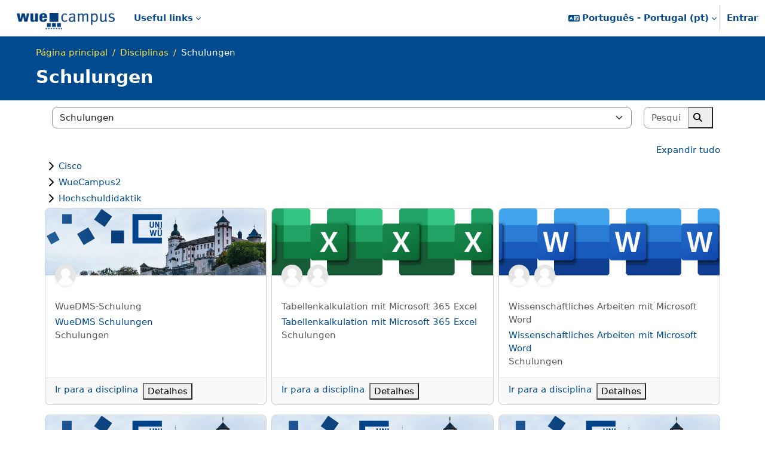

--- FILE ---
content_type: text/html; charset=utf-8
request_url: https://wuecampus.uni-wuerzburg.de/moodle/course/index.php?categoryid=842&lang=pt
body_size: 33567
content:
<!DOCTYPE html>

<html  dir="ltr" lang="pt" xml:lang="pt">
<head>
    <title>Todas as disciplinas | WueCampus</title>
    <link rel="shortcut icon" href="https://wuecampus.uni-wuerzburg.de/moodle/pluginfile.php/1/theme_boost_union/favicon/64x64/1769567582/favicon.png" />
    <meta name="apple-itunes-app" content="app-id=633359593, app-argument=https://wuecampus.uni-wuerzburg.de/moodle/course/index.php?categoryid=842"/><link rel="manifest" href="https://wuecampus.uni-wuerzburg.de/moodle/admin/tool/mobile/mobile.webmanifest.php" /><style type="text/css">.admin_settingspage_tabs_with_tertiary .dropdown-toggle { font-size: 1.875rem !important; }
h2:has(+ .admin_settingspage_tabs_with_tertiary) { display: none; }</style><meta http-equiv="Content-Type" content="text/html; charset=utf-8" />
<meta name="keywords" content="moodle, Todas as disciplinas | WueCampus" />
<link rel="stylesheet" type="text/css" href="https://wuecampus.uni-wuerzburg.de/moodle/theme/yui_combo.php?rollup/3.18.1/yui-moodlesimple-min.css" /><script id="firstthemesheet" type="text/css">/** Required in order to fix style inclusion problems in IE with YUI **/</script><link rel="stylesheet" type="text/css" href="https://wuecampus.uni-wuerzburg.de/moodle/theme/styles.php/wue_union/1769567582_1768838904/all" />
<script>
//<![CDATA[
var M = {}; M.yui = {};
M.pageloadstarttime = new Date();
M.cfg = {"wwwroot":"https:\/\/wuecampus.uni-wuerzburg.de\/moodle","apibase":"https:\/\/wuecampus.uni-wuerzburg.de\/moodle\/r.php\/api","homeurl":{},"sesskey":"z6dnyKH95r","sessiontimeout":"10800","sessiontimeoutwarning":1200,"themerev":"1769567582","slasharguments":1,"theme":"wue_union","iconsystemmodule":"core\/icon_system_fontawesome","jsrev":"1769567582","admin":"admin","svgicons":true,"usertimezone":"Europa\/Berlin","language":"pt","courseId":1,"courseContextId":2,"contextid":33997,"contextInstanceId":842,"langrev":1769567582,"templaterev":"1769567582","siteId":1,"userId":0};var yui1ConfigFn = function(me) {if(/-skin|reset|fonts|grids|base/.test(me.name)){me.type='css';me.path=me.path.replace(/\.js/,'.css');me.path=me.path.replace(/\/yui2-skin/,'/assets/skins/sam/yui2-skin')}};
var yui2ConfigFn = function(me) {var parts=me.name.replace(/^moodle-/,'').split('-'),component=parts.shift(),module=parts[0],min='-min';if(/-(skin|core)$/.test(me.name)){parts.pop();me.type='css';min=''}
if(module){var filename=parts.join('-');me.path=component+'/'+module+'/'+filename+min+'.'+me.type}else{me.path=component+'/'+component+'.'+me.type}};
YUI_config = {"debug":false,"base":"https:\/\/wuecampus.uni-wuerzburg.de\/moodle\/lib\/yuilib\/3.18.1\/","comboBase":"https:\/\/wuecampus.uni-wuerzburg.de\/moodle\/theme\/yui_combo.php?","combine":true,"filter":null,"insertBefore":"firstthemesheet","groups":{"yui2":{"base":"https:\/\/wuecampus.uni-wuerzburg.de\/moodle\/lib\/yuilib\/2in3\/2.9.0\/build\/","comboBase":"https:\/\/wuecampus.uni-wuerzburg.de\/moodle\/theme\/yui_combo.php?","combine":true,"ext":false,"root":"2in3\/2.9.0\/build\/","patterns":{"yui2-":{"group":"yui2","configFn":yui1ConfigFn}}},"moodle":{"name":"moodle","base":"https:\/\/wuecampus.uni-wuerzburg.de\/moodle\/theme\/yui_combo.php?m\/1769567582\/","combine":true,"comboBase":"https:\/\/wuecampus.uni-wuerzburg.de\/moodle\/theme\/yui_combo.php?","ext":false,"root":"m\/1769567582\/","patterns":{"moodle-":{"group":"moodle","configFn":yui2ConfigFn}},"filter":null,"modules":{"moodle-core-actionmenu":{"requires":["base","event","node-event-simulate"]},"moodle-core-blocks":{"requires":["base","node","io","dom","dd","dd-scroll","moodle-core-dragdrop","moodle-core-notification"]},"moodle-core-chooserdialogue":{"requires":["base","panel","moodle-core-notification"]},"moodle-core-dragdrop":{"requires":["base","node","io","dom","dd","event-key","event-focus","moodle-core-notification"]},"moodle-core-event":{"requires":["event-custom"]},"moodle-core-handlebars":{"condition":{"trigger":"handlebars","when":"after"}},"moodle-core-lockscroll":{"requires":["plugin","base-build"]},"moodle-core-maintenancemodetimer":{"requires":["base","node"]},"moodle-core-notification":{"requires":["moodle-core-notification-dialogue","moodle-core-notification-alert","moodle-core-notification-confirm","moodle-core-notification-exception","moodle-core-notification-ajaxexception"]},"moodle-core-notification-dialogue":{"requires":["base","node","panel","escape","event-key","dd-plugin","moodle-core-widget-focusafterclose","moodle-core-lockscroll"]},"moodle-core-notification-alert":{"requires":["moodle-core-notification-dialogue"]},"moodle-core-notification-confirm":{"requires":["moodle-core-notification-dialogue"]},"moodle-core-notification-exception":{"requires":["moodle-core-notification-dialogue"]},"moodle-core-notification-ajaxexception":{"requires":["moodle-core-notification-dialogue"]},"moodle-core_availability-form":{"requires":["base","node","event","event-delegate","panel","moodle-core-notification-dialogue","json"]},"moodle-course-categoryexpander":{"requires":["node","event-key"]},"moodle-course-dragdrop":{"requires":["base","node","io","dom","dd","dd-scroll","moodle-core-dragdrop","moodle-core-notification","moodle-course-coursebase","moodle-course-util"]},"moodle-course-management":{"requires":["base","node","io-base","moodle-core-notification-exception","json-parse","dd-constrain","dd-proxy","dd-drop","dd-delegate","node-event-delegate"]},"moodle-course-util":{"requires":["node"],"use":["moodle-course-util-base"],"submodules":{"moodle-course-util-base":{},"moodle-course-util-section":{"requires":["node","moodle-course-util-base"]},"moodle-course-util-cm":{"requires":["node","moodle-course-util-base"]}}},"moodle-form-dateselector":{"requires":["base","node","overlay","calendar"]},"moodle-form-shortforms":{"requires":["node","base","selector-css3","moodle-core-event"]},"moodle-question-chooser":{"requires":["moodle-core-chooserdialogue"]},"moodle-question-searchform":{"requires":["base","node"]},"moodle-availability_completion-form":{"requires":["base","node","event","moodle-core_availability-form"]},"moodle-availability_date-form":{"requires":["base","node","event","io","moodle-core_availability-form"]},"moodle-availability_grade-form":{"requires":["base","node","event","moodle-core_availability-form"]},"moodle-availability_group-form":{"requires":["base","node","event","moodle-core_availability-form"]},"moodle-availability_grouping-form":{"requires":["base","node","event","moodle-core_availability-form"]},"moodle-availability_password-form":{"requires":["base","node","event","event-valuechange","moodle-core_availability-form"]},"moodle-availability_password-popup":{"requires":["base","node","event","moodle-core-notification-dialogue","io-base"]},"moodle-availability_profile-form":{"requires":["base","node","event","moodle-core_availability-form"]},"moodle-mod_assign-history":{"requires":["node","transition"]},"moodle-mod_attendance-groupfilter":{"requires":["base","node"]},"moodle-mod_customcert-rearrange":{"requires":["dd-delegate","dd-drag"]},"moodle-mod_quiz-autosave":{"requires":["base","node","event","event-valuechange","node-event-delegate","io-form","datatype-date-format"]},"moodle-mod_quiz-dragdrop":{"requires":["base","node","io","dom","dd","dd-scroll","moodle-core-dragdrop","moodle-core-notification","moodle-mod_quiz-quizbase","moodle-mod_quiz-util-base","moodle-mod_quiz-util-page","moodle-mod_quiz-util-slot","moodle-course-util"]},"moodle-mod_quiz-modform":{"requires":["base","node","event"]},"moodle-mod_quiz-questionchooser":{"requires":["moodle-core-chooserdialogue","moodle-mod_quiz-util","querystring-parse"]},"moodle-mod_quiz-quizbase":{"requires":["base","node"]},"moodle-mod_quiz-toolboxes":{"requires":["base","node","event","event-key","io","moodle-mod_quiz-quizbase","moodle-mod_quiz-util-slot","moodle-core-notification-ajaxexception"]},"moodle-mod_quiz-util":{"requires":["node","moodle-core-actionmenu"],"use":["moodle-mod_quiz-util-base"],"submodules":{"moodle-mod_quiz-util-base":{},"moodle-mod_quiz-util-slot":{"requires":["node","moodle-mod_quiz-util-base"]},"moodle-mod_quiz-util-page":{"requires":["node","moodle-mod_quiz-util-base"]}}},"moodle-message_airnotifier-toolboxes":{"requires":["base","node","io"]},"moodle-block_xp-filters":{"requires":["base","node","moodle-core-dragdrop","moodle-core-notification-confirm","moodle-block_xp-rulepicker"]},"moodle-block_xp-notification":{"requires":["base","node","handlebars","button-plugin","moodle-core-notification-dialogue"]},"moodle-block_xp-rulepicker":{"requires":["base","node","handlebars","moodle-core-notification-dialogue"]},"moodle-report_eventlist-eventfilter":{"requires":["base","event","node","node-event-delegate","datatable","autocomplete","autocomplete-filters"]},"moodle-report_loglive-fetchlogs":{"requires":["base","event","node","io","node-event-delegate"]},"moodle-gradereport_history-userselector":{"requires":["escape","event-delegate","event-key","handlebars","io-base","json-parse","moodle-core-notification-dialogue"]},"moodle-qbank_editquestion-chooser":{"requires":["moodle-core-chooserdialogue"]},"moodle-tool_lp-dragdrop-reorder":{"requires":["moodle-core-dragdrop"]},"moodle-assignfeedback_editpdf-editor":{"requires":["base","event","node","io","graphics","json","event-move","event-resize","transition","querystring-stringify-simple","moodle-core-notification-dialog","moodle-core-notification-alert","moodle-core-notification-warning","moodle-core-notification-exception","moodle-core-notification-ajaxexception"]}}},"gallery":{"name":"gallery","base":"https:\/\/wuecampus.uni-wuerzburg.de\/moodle\/lib\/yuilib\/gallery\/","combine":true,"comboBase":"https:\/\/wuecampus.uni-wuerzburg.de\/moodle\/theme\/yui_combo.php?","ext":false,"root":"gallery\/1769567582\/","patterns":{"gallery-":{"group":"gallery"}}}},"modules":{"core_filepicker":{"name":"core_filepicker","fullpath":"https:\/\/wuecampus.uni-wuerzburg.de\/moodle\/lib\/javascript.php\/1769567582\/repository\/filepicker.js","requires":["base","node","node-event-simulate","json","async-queue","io-base","io-upload-iframe","io-form","yui2-treeview","panel","cookie","datatable","datatable-sort","resize-plugin","dd-plugin","escape","moodle-core_filepicker","moodle-core-notification-dialogue"]},"core_comment":{"name":"core_comment","fullpath":"https:\/\/wuecampus.uni-wuerzburg.de\/moodle\/lib\/javascript.php\/1769567582\/comment\/comment.js","requires":["base","io-base","node","json","yui2-animation","overlay","escape"]}},"logInclude":[],"logExclude":[],"logLevel":null};
M.yui.loader = {modules: {}};

//]]>
</script>

<script type="text/x-mathjax-config">
MathJax.Hub.Config({
    MMLorHTML: { prefer: "HTML" },
    "HTML-CSS": {
               scale: "110",
               webFont: "STIX-Web"
                           },
    tex2jax: {
        displayMath: [['\\[', '\\]']],
        inlineMath:  [['\\(', '\\)']],
        processEscapes: true
    },
    TeX: { extensions: ['enclose.js'] }
});
</script>
<script type="text/javascript" src="https://wuecampus.uni-wuerzburg.de/moodle/lib/MathJax/MathJax.js?config=TeX-AMS_HTML"></script>
    <meta name="viewport" content="width=device-width, initial-scale=1.0">
</head>
<body  id="page-course-index-category" class="format-site limitedwidth  path-course path-course-index chrome dir-ltr lang-pt yui-skin-sam yui3-skin-sam wuecampus-uni-wuerzburg-de--moodle pagelayout-coursecategory course-1 context-33997 category-842 notloggedin theme uses-drawers theme-boost-union-smartmenu theme-boost-union-bottombar hascourseindexcmicons hascourseindexcpleol theme_boost-union-footerbuttonnone">
<div class="toast-wrapper mx-auto py-0 fixed-top" role="status" aria-live="polite"></div>
<div id="page-wrapper" class="d-print-block">

    <div>
    <a class="visually-hidden-focusable" href="#maincontent">Ir para o conteúdo principal</a>
</div><script src="https://wuecampus.uni-wuerzburg.de/moodle/lib/javascript.php/1769567582/lib/polyfills/polyfill.js"></script>
<script src="https://wuecampus.uni-wuerzburg.de/moodle/theme/yui_combo.php?rollup/3.18.1/yui-moodlesimple-min.js"></script><script src="https://wuecampus.uni-wuerzburg.de/moodle/lib/javascript.php/1769567582/lib/javascript-static.js"></script>
<script>
//<![CDATA[
document.body.className += ' jsenabled';
//]]>
</script>



    
    <nav class="navbar fixed-top bg-body uniwuebar navbar-expand "  aria-label="Navegação do Site">
        <div class="container-fluid">
            <button class="navbar-toggler aabtn d-block d-md-none px-1 my-1 border-0" data-toggler="drawers" data-action="toggle" data-target="theme_boost-drawers-primary">
                <span class="navbar-toggler-icon"></span>
                <span class="visually-hidden">Painel lateral</span>
            </button>
    
            <a href="https://wuecampus.uni-wuerzburg.de/moodle/" class="navbar-brand align-items-center m-0 me-4 p-0 aabtn   d-none d-md-flex  ">
    
                    <img src="https://wuecampus.uni-wuerzburg.de/moodle/pluginfile.php/1/theme_boost_union/logocompact/300x300/1769567582/Prod_Logo_compact.png" class="logo me-1" alt="WueCampus">
            </a>
                <div class="primary-navigation">
                    <nav class="moremenu navigation">
                        <ul id="moremenu-69798908abeec-navbar-nav" role="menubar" class="nav more-nav navbar-nav" data-bs-theme="light">
                                        <li class="dropdown nav-item  card-dropdown   boost-union-smartmenu    card-form-landscape  card-size-small  card-overflow-wrap  force-menu-out    dropdown-description-below " role="none" data-forceintomoremenu="false">
                                            <a class="dropdown-toggle nav-link   " id="drop-down-69798908abeec" role="menuitem" data-bs-toggle="dropdown"
                                                aria-haspopup="true" aria-expanded="false" href="#" aria-controls="drop-down-menu-69798908abeec"
                                                
                                                tabindex="-1"
                                            >
                                                Useful links
                                            </a>
                                            <div class="dropdown-menu" role="menu" id="drop-down-menu-69798908abeec" data-bs-theme="light" aria-labelledby="drop-down-69798908abeec">
                                                
                                                
                                    
                                                <div class="card-block-wrapper">
                                                            <div class="card-block  boost-union-smartmenuitem    d-lg-inline-flex  d-md-inline-flex  d-inline-flex  card-text-below  menu-item-static  ">
                                                                <a href="https://wuestudy.zv.uni-wuerzburg.de/qisserver/pages/startFlow.xhtml?_flowId=searchCourseNonStaff-flow&amp;_flowExecutionKey=e1s1">
                                                                    <span class="card-item-overlay"></span>
                                                                </a>
                                                                <div class="img-block">
                                                                    <a href="https://wuestudy.zv.uni-wuerzburg.de/qisserver/pages/startFlow.xhtml?_flowId=searchCourseNonStaff-flow&amp;_flowExecutionKey=e1s1"><img src="https://wuecampus.uni-wuerzburg.de/moodle/pluginfile.php/1/theme_boost_union/smartmenus_itemimage/1/WueStudy.png" alt="Course search" role="presentation"></a>
                                                                </div>
                                                                <div class="content-block"
                                                                    style="background-color:#6BBEF6;">
                                    
                                                                    <h5>
                                                                            <a class="dropdown-item menu-item-link " title="Hier gelangen Sie direkt zur WueStudy Veranstaltungssuche." data-bs-toggle="tooltip" role="menuitem" href="https://wuestudy.zv.uni-wuerzburg.de/qisserver/pages/startFlow.xhtml?_flowId=searchCourseNonStaff-flow&amp;_flowExecutionKey=e1s1"  data-disableactive="true" tabindex="-1" target="__blank" style=" color:#FFFFFF;"><i class="icon fa fa-magnifying-glass fa-fw "  title="&lt;span lang=&quot;de&quot; class=&quot;multilang&quot;&gt;Veranstaltungssuche&lt;/span&gt;&lt;span lang=&quot;en&quot; class=&quot;multilang&quot;&gt;Course search&lt;/span&gt;" role="img" aria-label="&lt;span lang=&quot;de&quot; class=&quot;multilang&quot;&gt;Veranstaltungssuche&lt;/span&gt;&lt;span lang=&quot;en&quot; class=&quot;multilang&quot;&gt;Course search&lt;/span&gt;"></i>Course search</a>
                                                                    </h5>
                                                                    <div class="card-btn-block">
                                                                        <a class="dropdown-item " role="menuitem" href="https://wuestudy.zv.uni-wuerzburg.de/qisserver/pages/startFlow.xhtml?_flowId=searchCourseNonStaff-flow&amp;_flowExecutionKey=e1s1"  data-disableactive="true" tabindex="-1" target="__blank" style=" color:#FFFFFF;">
                                                                            <i class="fa fa-long-arrow-right"></i>
                                                                        </a>
                                                                    </div>
                                                                </div>
                                                            </div>
                                                            <div class="card-block  boost-union-smartmenuitem    d-lg-inline-flex  d-md-inline-flex  d-inline-flex  card-text-below  menu-item-static  ">
                                                                <a href="https://www.rz.uni-wuerzburg.de/dienste/">
                                                                    <span class="card-item-overlay"></span>
                                                                </a>
                                                                <div class="img-block">
                                                                    <a href="https://www.rz.uni-wuerzburg.de/dienste/"><img src="https://wuecampus.uni-wuerzburg.de/moodle/pluginfile.php/1/theme_boost_union/smartmenus_itemimage/2/RZ.png" alt="Rechenzentrum" role="presentation"></a>
                                                                </div>
                                                                <div class="content-block"
                                                                    style="background-color:#29394A;">
                                    
                                                                    <h5>
                                                                            <a class="dropdown-item menu-item-link " title="Hier finden Sie eine Auflistung aller Dienste des Rechenzentrums." data-bs-toggle="tooltip" role="menuitem" href="https://www.rz.uni-wuerzburg.de/dienste/"  data-disableactive="true" tabindex="-1" target="__blank" style=" color:#FFFFFF;"><i class="icon fa fa-gauge fa-fw "  title="Rechenzentrum" role="img" aria-label="Rechenzentrum"></i>Rechenzentrum</a>
                                                                    </h5>
                                                                    <div class="card-btn-block">
                                                                        <a class="dropdown-item " role="menuitem" href="https://www.rz.uni-wuerzburg.de/dienste/"  data-disableactive="true" tabindex="-1" target="__blank" style=" color:#FFFFFF;">
                                                                            <i class="fa fa-long-arrow-right"></i>
                                                                        </a>
                                                                    </div>
                                                                </div>
                                                            </div>
                                                            <div class="card-block  boost-union-smartmenuitem    d-lg-inline-flex  d-md-inline-flex  d-inline-flex  card-text-below  menu-item-static  ">
                                                                <a href="https://wuecampus.uni-wuerzburg.de/moodle/mod/book/view.php?id=2365043&amp;chapterid=23321">
                                                                    <span class="card-item-overlay"></span>
                                                                </a>
                                                                <div class="img-block">
                                                                    <a href="https://wuecampus.uni-wuerzburg.de/moodle/mod/book/view.php?id=2365043&amp;chapterid=23321"><img src="https://wuecampus.uni-wuerzburg.de/moodle/pluginfile.php/1/theme_boost_union/smartmenus_itemimage/4/FAQ2.png" alt="Frequently asked questions" role="presentation"></a>
                                                                </div>
                                                                <div class="content-block"
                                                                    style="background-color:#34495E;">
                                    
                                                                    <h5>
                                                                            <a class="dropdown-item menu-item-link " title="Hier finden Sie die häufigsten Fragen und Themen rund um die Bedienung von WueCampus." data-bs-toggle="tooltip" role="menuitem" href="https://wuecampus.uni-wuerzburg.de/moodle/mod/book/view.php?id=2365043&amp;chapterid=23321"  data-disableactive="true" tabindex="-1"  style=" color:#FFFFFF;"><i class="icon fa fa-book fa-fw "  title="&lt;span lang=&quot;de&quot; class=&quot;multilang&quot;&gt;Häufige Fragen&lt;/span&gt;&lt;span lang=&quot;en&quot; class=&quot;multilang&quot;&gt;Frequently asked questions&lt;/span&gt;" role="img" aria-label="&lt;span lang=&quot;de&quot; class=&quot;multilang&quot;&gt;Häufige Fragen&lt;/span&gt;&lt;span lang=&quot;en&quot; class=&quot;multilang&quot;&gt;Frequently asked questions&lt;/span&gt;"></i>Frequently asked questions</a>
                                                                    </h5>
                                                                    <div class="card-btn-block">
                                                                        <a class="dropdown-item " role="menuitem" href="https://wuecampus.uni-wuerzburg.de/moodle/mod/book/view.php?id=2365043&amp;chapterid=23321"  data-disableactive="true" tabindex="-1"  style=" color:#FFFFFF;">
                                                                            <i class="fa fa-long-arrow-right"></i>
                                                                        </a>
                                                                    </div>
                                                                </div>
                                                            </div>
                                                            <div class="card-block  boost-union-smartmenuitem    d-lg-inline-flex  d-md-inline-flex  d-inline-flex  card-text-below  menu-item-static  ">
                                                                <a href="https://www.rz.uni-wuerzburg.de/dienste/lehre-digital/">
                                                                    <span class="card-item-overlay"></span>
                                                                </a>
                                                                <div class="img-block">
                                                                    <a href="https://www.rz.uni-wuerzburg.de/dienste/lehre-digital/"><img src="https://wuecampus.uni-wuerzburg.de/moodle/pluginfile.php/1/theme_boost_union/smartmenus_itemimage/5/LehreDigital.png" alt="Education digital" role="presentation"></a>
                                                                </div>
                                                                <div class="content-block"
                                                                    style="background-color:#15947B;">
                                    
                                                                    <h5>
                                                                            <a class="dropdown-item menu-item-link " title="Hier finden Sie alle Services des Rechenzentrums rund um die Lehre." data-bs-toggle="tooltip" role="menuitem" href="https://www.rz.uni-wuerzburg.de/dienste/lehre-digital/"  data-disableactive="true" tabindex="-1" target="__blank" style=" color:#ffffff;"><i class="icon fa fa-graduation-cap fa-fw "  title="&lt;span lang=&quot;de&quot; class=&quot;multilang&quot;&gt;Lehre digital&lt;/span&gt;&lt;span lang=&quot;en&quot; class=&quot;multilang&quot;&gt;Education digital&lt;/span&gt;" role="img" aria-label="&lt;span lang=&quot;de&quot; class=&quot;multilang&quot;&gt;Lehre digital&lt;/span&gt;&lt;span lang=&quot;en&quot; class=&quot;multilang&quot;&gt;Education digital&lt;/span&gt;"></i>Education digital</a>
                                                                    </h5>
                                                                    <div class="card-btn-block">
                                                                        <a class="dropdown-item " role="menuitem" href="https://www.rz.uni-wuerzburg.de/dienste/lehre-digital/"  data-disableactive="true" tabindex="-1" target="__blank" style=" color:#ffffff;">
                                                                            <i class="fa fa-long-arrow-right"></i>
                                                                        </a>
                                                                    </div>
                                                                </div>
                                                            </div>
                                                            <div class="card-block  boost-union-smartmenuitem    d-lg-inline-flex  d-md-inline-flex  d-inline-flex  card-text-below  menu-item-static  ">
                                                                <a href="https://www.rz.uni-wuerzburg.de/dienste/forschung-digital/">
                                                                    <span class="card-item-overlay"></span>
                                                                </a>
                                                                <div class="img-block">
                                                                    <a href="https://www.rz.uni-wuerzburg.de/dienste/forschung-digital/"><img src="https://wuecampus.uni-wuerzburg.de/moodle/pluginfile.php/1/theme_boost_union/smartmenus_itemimage/6/ForschungDigital.png" alt="Research digital" role="presentation"></a>
                                                                </div>
                                                                <div class="content-block"
                                                                    style="background-color:#eb9205;">
                                    
                                                                    <h5>
                                                                            <a class="dropdown-item menu-item-link " title="Hier finden Sie alle Services des Rechenzentrums rund um die Forschung." data-bs-toggle="tooltip" role="menuitem" href="https://www.rz.uni-wuerzburg.de/dienste/forschung-digital/"  data-disableactive="true" tabindex="-1" target="__blank" style=" color:#FFFFFF;"><i class="icon fa fa-pen-to-square fa-fw "  title="&lt;span lang=&quot;de&quot; class=&quot;multilang&quot;&gt;Forschung digital&lt;/span&gt;&lt;span lang=&quot;en&quot; class=&quot;multilang&quot;&gt;Research digital&lt;/span&gt;" role="img" aria-label="&lt;span lang=&quot;de&quot; class=&quot;multilang&quot;&gt;Forschung digital&lt;/span&gt;&lt;span lang=&quot;en&quot; class=&quot;multilang&quot;&gt;Research digital&lt;/span&gt;"></i>Research digital</a>
                                                                    </h5>
                                                                    <div class="card-btn-block">
                                                                        <a class="dropdown-item " role="menuitem" href="https://www.rz.uni-wuerzburg.de/dienste/forschung-digital/"  data-disableactive="true" tabindex="-1" target="__blank" style=" color:#FFFFFF;">
                                                                            <i class="fa fa-long-arrow-right"></i>
                                                                        </a>
                                                                    </div>
                                                                </div>
                                                            </div>
                                                            <div class="card-block  boost-union-smartmenuitem    d-lg-inline-flex  d-md-inline-flex  d-inline-flex  card-text-below  menu-item-static  ">
                                                                <a href="https://lecture.uni-wuerzburg.de/">
                                                                    <span class="card-item-overlay"></span>
                                                                </a>
                                                                <div class="img-block">
                                                                    <a href="https://lecture.uni-wuerzburg.de/"><img src="https://wuecampus.uni-wuerzburg.de/moodle/pluginfile.php/1/theme_boost_union/smartmenus_itemimage/7/Lecture.png" alt="Lecture - Videoupload" role="presentation"></a>
                                                                </div>
                                                                <div class="content-block"
                                                                    style="background-color:#db3e2e;">
                                    
                                                                    <h5>
                                                                            <a class="dropdown-item menu-item-link " title="Wenn Sie Videos auf WueCampus zur Verfügung stellen wollen, können Sie diese hier hochladen." data-bs-toggle="tooltip" role="menuitem" href="https://lecture.uni-wuerzburg.de/"  data-disableactive="true" tabindex="-1" target="__blank" style=" color:#FFFFFF;"><i class="icon fa fa-film fa-fw "  title="Lecture - Videoupload" role="img" aria-label="Lecture - Videoupload"></i>Lecture - Videoupload</a>
                                                                    </h5>
                                                                    <div class="card-btn-block">
                                                                        <a class="dropdown-item " role="menuitem" href="https://lecture.uni-wuerzburg.de/"  data-disableactive="true" tabindex="-1" target="__blank" style=" color:#FFFFFF;">
                                                                            <i class="fa fa-long-arrow-right"></i>
                                                                        </a>
                                                                    </div>
                                                                </div>
                                                            </div>
                                                            <div class="card-block  boost-union-smartmenuitem    d-lg-inline-flex  d-md-inline-flex  d-inline-flex  card-text-below  menu-item-static  ">
                                                                <a href="https://casetrain.uni-wuerzburg.de/">
                                                                    <span class="card-item-overlay"></span>
                                                                </a>
                                                                <div class="img-block">
                                                                    <a href="https://casetrain.uni-wuerzburg.de/"><img src="https://wuecampus.uni-wuerzburg.de/moodle/pluginfile.php/1/theme_boost_union/smartmenus_itemimage/8/CaseTrain2.png" alt="CaseTrain" role="presentation"></a>
                                                                </div>
                                                                <div class="content-block"
                                                                    style="background-color:#52CBB4;">
                                    
                                                                    <h5>
                                                                            <a class="dropdown-item menu-item-link " title="Hier gelangen Sie zu unserem Prüfungssystem CaseTrain." data-bs-toggle="tooltip" role="menuitem" href="https://casetrain.uni-wuerzburg.de/"  data-disableactive="true" tabindex="-1" target="__blank" style=" color:#FFFFFF;"><i class="icon fa-regular fa-circle-user fa-fw "  title="CaseTrain" role="img" aria-label="CaseTrain"></i>CaseTrain</a>
                                                                    </h5>
                                                                    <div class="card-btn-block">
                                                                        <a class="dropdown-item " role="menuitem" href="https://casetrain.uni-wuerzburg.de/"  data-disableactive="true" tabindex="-1" target="__blank" style=" color:#FFFFFF;">
                                                                            <i class="fa fa-long-arrow-right"></i>
                                                                        </a>
                                                                    </div>
                                                                </div>
                                                            </div>
                                                            <div class="card-block  boost-union-smartmenuitem    d-lg-inline-flex  d-md-inline-flex  d-inline-flex  card-text-below  menu-item-static  ">
                                                                <a href="https://wuecampus.uni-wuerzburg.de/moodle/course/view.php?id=60716">
                                                                    <span class="card-item-overlay"></span>
                                                                </a>
                                                                <div class="img-block">
                                                                    <a href="https://wuecampus.uni-wuerzburg.de/moodle/course/view.php?id=60716"><img src="https://wuecampus.uni-wuerzburg.de/moodle/pluginfile.php/1/theme_boost_union/smartmenus_itemimage/9/toolbox.png" alt="Toolbox" role="presentation"></a>
                                                                </div>
                                                                <div class="content-block"
                                                                    style="background-color:#BA5490;">
                                    
                                                                    <h5>
                                                                            <a class="dropdown-item menu-item-link " title="Hier finden Sie spannende Vorschläge zur Gestaltung von Lehre und Tools, die Ihnen dabei helfen." data-bs-toggle="tooltip" role="menuitem" href="https://wuecampus.uni-wuerzburg.de/moodle/course/view.php?id=60716"  data-disableactive="true" tabindex="-1"  style=" color:#ffffff;"><i class="icon fa fa-list fa-fw "  title="Toolbox" role="img" aria-label="Toolbox"></i>Toolbox</a>
                                                                    </h5>
                                                                    <div class="card-btn-block">
                                                                        <a class="dropdown-item " role="menuitem" href="https://wuecampus.uni-wuerzburg.de/moodle/course/view.php?id=60716"  data-disableactive="true" tabindex="-1"  style=" color:#ffffff;">
                                                                            <i class="fa fa-long-arrow-right"></i>
                                                                        </a>
                                                                    </div>
                                                                </div>
                                                            </div>
                                                </div>
                                    
                                                 <div class="menu-description"></div> 
                                            </div>
                                        </li>
                                <li role="none" class="nav-item dropdown dropdownmoremenu d-none" data-region="morebutton">
                                    <a class="dropdown-toggle nav-link " href="#" id="moremenu-dropdown-69798908abeec" role="menuitem" data-bs-toggle="dropdown" aria-haspopup="true" aria-expanded="false" tabindex="-1">
                                        Mais
                                    </a>
                                    <ul class="dropdown-menu dropdown-menu-start" data-region="moredropdown" aria-labelledby="moremenu-dropdown-69798908abeec" role="menu">
                                    </ul>
                                </li>
                        </ul>
                    </nav>
                </div>
    
            <ul class="navbar-nav d-none d-md-flex my-1 px-1">
                <!-- page_heading_menu -->
                
            </ul>
    
            <div id="usernavigation" class="navbar-nav ms-auto h-100">
                    <div class="langmenu">
                        <div class="dropdown show">
                            <a href="#" role="button" id="lang-menu-toggle" data-bs-toggle="dropdown" aria-label="Idioma" aria-haspopup="true" aria-controls="lang-action-menu" class="btn dropdown-toggle">
                                <i class="icon fa fa-language fa-fw me-1" aria-hidden="true"></i>
                                <span class="langbutton">
                                    Português - Portugal ‎(pt)‎
                                </span>
                                <b class="caret"></b>
                            </a>
                            <div role="menu" aria-labelledby="lang-menu-toggle" id="lang-action-menu" class="dropdown-menu dropdown-menu-end" data-bs-theme="light">
                                        <a href="https://wuecampus.uni-wuerzburg.de/moodle/course/index.php?categoryid=842&amp;lang=ca" class="dropdown-item ps-5" role="menuitem" 
                                                lang="ca" >
                                            Català ‎(ca)‎
                                        </a>
                                        <a href="https://wuecampus.uni-wuerzburg.de/moodle/course/index.php?categoryid=842&amp;lang=de_kids" class="dropdown-item ps-5" role="menuitem" 
                                                lang="de" >
                                            Deutsch ‎(de_kids)‎
                                        </a>
                                        <a href="https://wuecampus.uni-wuerzburg.de/moodle/course/index.php?categoryid=842&amp;lang=de_wp" class="dropdown-item ps-5" role="menuitem" 
                                                lang="de" >
                                            Deutsch ‎(de_wp)‎
                                        </a>
                                        <a href="https://wuecampus.uni-wuerzburg.de/moodle/course/index.php?categoryid=842&amp;lang=de" class="dropdown-item ps-5" role="menuitem" 
                                                lang="de" >
                                            Deutsch ‎(de)‎
                                        </a>
                                        <a href="https://wuecampus.uni-wuerzburg.de/moodle/course/index.php?categoryid=842&amp;lang=de_du" class="dropdown-item ps-5" role="menuitem" 
                                                lang="de" >
                                            Deutsch (du) ‎(de_du)‎
                                        </a>
                                        <a href="https://wuecampus.uni-wuerzburg.de/moodle/course/index.php?categoryid=842&amp;lang=en" class="dropdown-item ps-5" role="menuitem" 
                                                lang="en" >
                                            English ‎(en)‎
                                        </a>
                                        <a href="https://wuecampus.uni-wuerzburg.de/moodle/course/index.php?categoryid=842&amp;lang=es" class="dropdown-item ps-5" role="menuitem" 
                                                lang="es" >
                                            Español - Internacional ‎(es)‎
                                        </a>
                                        <a href="https://wuecampus.uni-wuerzburg.de/moodle/course/index.php?categoryid=842&amp;lang=fr" class="dropdown-item ps-5" role="menuitem" 
                                                lang="fr" >
                                            Français ‎(fr)‎
                                        </a>
                                        <a href="https://wuecampus.uni-wuerzburg.de/moodle/course/index.php?categoryid=842&amp;lang=it" class="dropdown-item ps-5" role="menuitem" 
                                                lang="it" >
                                            Italiano ‎(it)‎
                                        </a>
                                        <a href="#" class="dropdown-item ps-5" role="menuitem" aria-current="true"
                                                >
                                            Português - Portugal ‎(pt)‎
                                        </a>
                                        <a href="https://wuecampus.uni-wuerzburg.de/moodle/course/index.php?categoryid=842&amp;lang=sv" class="dropdown-item ps-5" role="menuitem" 
                                                lang="sv" >
                                            Svenska ‎(sv)‎
                                        </a>
                                        <a href="https://wuecampus.uni-wuerzburg.de/moodle/course/index.php?categoryid=842&amp;lang=tr" class="dropdown-item ps-5" role="menuitem" 
                                                lang="tr" >
                                            Türkçe ‎(tr)‎
                                        </a>
                                        <a href="https://wuecampus.uni-wuerzburg.de/moodle/course/index.php?categoryid=842&amp;lang=ru" class="dropdown-item ps-5" role="menuitem" 
                                                lang="ru" >
                                            Русский ‎(ru)‎
                                        </a>
                                        <a href="https://wuecampus.uni-wuerzburg.de/moodle/course/index.php?categoryid=842&amp;lang=ar" class="dropdown-item ps-5" role="menuitem" 
                                                lang="ar" >
                                            العربية ‎(ar)‎
                                        </a>
                            </div>
                        </div>
                    </div>
                    <div class="divider border-start h-75 align-self-center mx-1"></div>
                
                <div class="d-flex align-items-stretch usermenu-container" data-region="usermenu">
                        <div class="usermenu">
                                <span class="login ps-2">
                                        <a href="https://wuecampus.uni-wuerzburg.de/moodle/login/index.php">Entrar</a>
                                </span>
                        </div>
                </div>
                
    
            </div>
        </div>
    </nav>
    
<div  class="drawer   drawer-left  drawer-primary d-print-none not-initialized" data-region="fixed-drawer" id="theme_boost-drawers-primary" data-preference="" data-state="show-drawer-primary" data-forceopen="0" data-close-on-resize="1">
    <div class="drawerheader">
        <button
            class="btn btn-icon drawertoggle hidden"
            data-toggler="drawers"
            data-action="closedrawer"
            data-target="theme_boost-drawers-primary"
            data-bs-toggle="tooltip"
            data-bs-placement="right"
            title="Fechar painel"
        >
            <i class="icon fa fa-xmark fa-fw " aria-hidden="true" ></i>
        </button>
        <a
            href="https://wuecampus.uni-wuerzburg.de/moodle/"
            title="WueCampus"
            data-region="site-home-link"
            class="aabtn text-reset d-flex align-items-center py-1 h-100 d-md-none"
        >
                        <img src="https://wuecampus.uni-wuerzburg.de/moodle/pluginfile.php/1/theme_boost_union/logocompact/300x300/1769567582/Prod_Logo_compact.png" class="logo py-1 h-100" alt="WueCampus">

        </a>
        <div class="drawerheadercontent hidden">
            
        </div>
    </div>
    <div class="drawercontent drag-container" data-usertour="scroller">
                <div class="list-group">
                    
                    <a id="drop-down-697975620f2c0" href="#" class=" list-group-item list-group-item-action icons-collapse-expand collapsed d-flex" title="" data-toggle="collapse" data-bs-toggle="collapse" data-target="#drop-down-menu-697975620f2c0" data-bs-target="#drop-down-menu-697975620f2c0" aria-expanded="false" aria-controls="drop-down-menu-697975620f2c0">
                        Useful links
                        <span class="ml-auto expanded-icon icon-no-margin mx-2">
                            <i class="icon fa fa-chevron-down fa-fw " aria-hidden="true" ></i>
                            <span class="sr-only">
                                Contrair
                            </span>
                        </span>
                        <span class="ml-auto collapsed-icon icon-no-margin mx-2">
                            <i class="icon fa fa-chevron-right fa-fw " aria-hidden="true" ></i>
                            <span class="sr-only">
                                Expandir
                            </span>
                        </span>
                    </a>
                    <div class="collapse list-group-item p-0 border-0" role="menu" id="drop-down-menu-697975620f2c0" aria-labelledby="drop-down-697975620f2c0">
                    
                                    <a href="https://wuestudy.zv.uni-wuerzburg.de/qisserver/pages/startFlow.xhtml?_flowId=searchCourseNonStaff-flow&amp;_flowExecutionKey=e1s1" title="Hier gelangen Sie direkt zur WueStudy Veranstaltungssuche." data-toggle="tooltip" class="pl-5 bg-light list-group-item list-group-item-action  boost-union-smartmenuitem    d-lg-inline-flex  d-md-inline-flex  d-inline-flex  card-text-below  menu-item-static "  target="__blank" >
                        
                                        <i class="icon fa fa-magnifying-glass fa-fw "  title="&lt;span lang=&quot;de&quot; class=&quot;multilang&quot;&gt;Veranstaltungssuche&lt;/span&gt;&lt;span lang=&quot;en&quot; class=&quot;multilang&quot;&gt;Course search&lt;/span&gt;" role="img" aria-label="&lt;span lang=&quot;de&quot; class=&quot;multilang&quot;&gt;Veranstaltungssuche&lt;/span&gt;&lt;span lang=&quot;en&quot; class=&quot;multilang&quot;&gt;Course search&lt;/span&gt;"></i>Course search
                                    </a>
                    
                    
                                    <a href="https://www.rz.uni-wuerzburg.de/dienste/" title="Hier finden Sie eine Auflistung aller Dienste des Rechenzentrums." data-toggle="tooltip" class="pl-5 bg-light list-group-item list-group-item-action  boost-union-smartmenuitem    d-lg-inline-flex  d-md-inline-flex  d-inline-flex  card-text-below  menu-item-static "  target="__blank" >
                        
                                        <i class="icon fa fa-gauge fa-fw "  title="Rechenzentrum" role="img" aria-label="Rechenzentrum"></i>Rechenzentrum
                                    </a>
                    
                    
                                    <a href="https://wuecampus.uni-wuerzburg.de/moodle/mod/book/view.php?id=2365043&amp;chapterid=23321" title="Hier finden Sie die häufigsten Fragen und Themen rund um die Bedienung von WueCampus." data-toggle="tooltip" class="pl-5 bg-light list-group-item list-group-item-action  boost-union-smartmenuitem    d-lg-inline-flex  d-md-inline-flex  d-inline-flex  card-text-below  menu-item-static " >
                        
                                        <i class="icon fa fa-book fa-fw "  title="&lt;span lang=&quot;de&quot; class=&quot;multilang&quot;&gt;Häufige Fragen&lt;/span&gt;&lt;span lang=&quot;en&quot; class=&quot;multilang&quot;&gt;Frequently asked questions&lt;/span&gt;" role="img" aria-label="&lt;span lang=&quot;de&quot; class=&quot;multilang&quot;&gt;Häufige Fragen&lt;/span&gt;&lt;span lang=&quot;en&quot; class=&quot;multilang&quot;&gt;Frequently asked questions&lt;/span&gt;"></i>Frequently asked questions
                                    </a>
                    
                    
                                    <a href="https://www.rz.uni-wuerzburg.de/dienste/lehre-digital/" title="Hier finden Sie alle Services des Rechenzentrums rund um die Lehre." data-toggle="tooltip" class="pl-5 bg-light list-group-item list-group-item-action  boost-union-smartmenuitem    d-lg-inline-flex  d-md-inline-flex  d-inline-flex  card-text-below  menu-item-static "  target="__blank" >
                        
                                        <i class="icon fa fa-graduation-cap fa-fw "  title="&lt;span lang=&quot;de&quot; class=&quot;multilang&quot;&gt;Lehre digital&lt;/span&gt;&lt;span lang=&quot;en&quot; class=&quot;multilang&quot;&gt;Education digital&lt;/span&gt;" role="img" aria-label="&lt;span lang=&quot;de&quot; class=&quot;multilang&quot;&gt;Lehre digital&lt;/span&gt;&lt;span lang=&quot;en&quot; class=&quot;multilang&quot;&gt;Education digital&lt;/span&gt;"></i>Education digital
                                    </a>
                    
                    
                                    <a href="https://www.rz.uni-wuerzburg.de/dienste/forschung-digital/" title="Hier finden Sie alle Services des Rechenzentrums rund um die Forschung." data-toggle="tooltip" class="pl-5 bg-light list-group-item list-group-item-action  boost-union-smartmenuitem    d-lg-inline-flex  d-md-inline-flex  d-inline-flex  card-text-below  menu-item-static "  target="__blank" >
                        
                                        <i class="icon fa fa-pen-to-square fa-fw "  title="&lt;span lang=&quot;de&quot; class=&quot;multilang&quot;&gt;Forschung digital&lt;/span&gt;&lt;span lang=&quot;en&quot; class=&quot;multilang&quot;&gt;Research digital&lt;/span&gt;" role="img" aria-label="&lt;span lang=&quot;de&quot; class=&quot;multilang&quot;&gt;Forschung digital&lt;/span&gt;&lt;span lang=&quot;en&quot; class=&quot;multilang&quot;&gt;Research digital&lt;/span&gt;"></i>Research digital
                                    </a>
                    
                    
                                    <a href="https://lecture.uni-wuerzburg.de/" title="Wenn Sie Videos auf WueCampus zur Verfügung stellen wollen, können Sie diese hier hochladen." data-toggle="tooltip" class="pl-5 bg-light list-group-item list-group-item-action  boost-union-smartmenuitem    d-lg-inline-flex  d-md-inline-flex  d-inline-flex  card-text-below  menu-item-static "  target="__blank" >
                        
                                        <i class="icon fa fa-film fa-fw "  title="Lecture - Videoupload" role="img" aria-label="Lecture - Videoupload"></i>Lecture - Videoupload
                                    </a>
                    
                    
                                    <a href="https://casetrain.uni-wuerzburg.de/" title="Hier gelangen Sie zu unserem Prüfungssystem CaseTrain." data-toggle="tooltip" class="pl-5 bg-light list-group-item list-group-item-action  boost-union-smartmenuitem    d-lg-inline-flex  d-md-inline-flex  d-inline-flex  card-text-below  menu-item-static "  target="__blank" >
                        
                                        <i class="icon fa-regular fa-circle-user fa-fw "  title="CaseTrain" role="img" aria-label="CaseTrain"></i>CaseTrain
                                    </a>
                    
                    
                                    <a href="https://wuecampus.uni-wuerzburg.de/moodle/course/view.php?id=60716" title="Hier finden Sie spannende Vorschläge zur Gestaltung von Lehre und Tools, die Ihnen dabei helfen." data-toggle="tooltip" class="pl-5 bg-light list-group-item list-group-item-action  boost-union-smartmenuitem    d-lg-inline-flex  d-md-inline-flex  d-inline-flex  card-text-below  menu-item-static " >
                        
                                        <i class="icon fa fa-list fa-fw "  title="Toolbox" role="img" aria-label="Toolbox"></i>Toolbox
                                    </a>
                    
                    </div>
                    
                    <a id="drop-down-6979756210668" href="#" class=" list-group-item list-group-item-action icons-collapse-expand collapsed d-flex" title="" data-toggle="collapse" data-bs-toggle="collapse" data-target="#drop-down-menu-6979756210668" data-bs-target="#drop-down-menu-6979756210668" aria-expanded="false" aria-controls="drop-down-menu-6979756210668">
                        Course request
                        <span class="ml-auto expanded-icon icon-no-margin mx-2">
                            <i class="icon fa fa-chevron-down fa-fw " aria-hidden="true" ></i>
                            <span class="sr-only">
                                Contrair
                            </span>
                        </span>
                        <span class="ml-auto collapsed-icon icon-no-margin mx-2">
                            <i class="icon fa fa-chevron-right fa-fw " aria-hidden="true" ></i>
                            <span class="sr-only">
                                Expandir
                            </span>
                        </span>
                    </a>
                    <div class="collapse list-group-item p-0 border-0" role="menu" id="drop-down-menu-6979756210668" aria-labelledby="drop-down-6979756210668">
                    
                                    <a href="https://wuecampus.uni-wuerzburg.de/moodle/blocks/rzuwcourse_request/handler.php?semester=20261" title="Kursantrag für das Sommersemester 25" data-toggle="tooltip" class="pl-5 bg-light list-group-item list-group-item-action  boost-union-smartmenuitem    d-lg-inline-flex  d-md-inline-flex  d-inline-flex  card-text-below  menu-item-static " >
                        
                                        <i class="icon fa fa-sun fas fa-fw "  title="&lt;span lang=&quot;de&quot; class=&quot;multilang&quot;&gt;Kursantrag: SS 26&lt;/span&gt;&lt;span lang=&quot;en&quot; class=&quot;multilang&quot;&gt;Course request: st 26&lt;/span&gt;" role="img" aria-label="&lt;span lang=&quot;de&quot; class=&quot;multilang&quot;&gt;Kursantrag: SS 26&lt;/span&gt;&lt;span lang=&quot;en&quot; class=&quot;multilang&quot;&gt;Course request: st 26&lt;/span&gt;"></i>Course request: st 26
                                    </a>
                    
                    
                                    <a href="https://wuecampus.uni-wuerzburg.de/moodle/blocks/rzuwcourse_request/handler.php?semester=20252" title="Kursantrag für das Wintersemester 25/26" data-toggle="tooltip" class="pl-5 bg-light list-group-item list-group-item-action  boost-union-smartmenuitem    d-lg-inline-flex  d-md-inline-flex  d-inline-flex  card-text-below  menu-item-static " >
                        
                                        <i class="icon fa fa-snowman fas fa-fw "  title="&lt;span lang=&quot;de&quot; class=&quot;multilang&quot;&gt;Kursantrag: WS 25/26&lt;/span&gt;&lt;span lang=&quot;en&quot; class=&quot;multilang&quot;&gt;Course request: wt 25/26&lt;/span&gt;" role="img" aria-label="&lt;span lang=&quot;de&quot; class=&quot;multilang&quot;&gt;Kursantrag: WS 25/26&lt;/span&gt;&lt;span lang=&quot;en&quot; class=&quot;multilang&quot;&gt;Course request: wt 25/26&lt;/span&gt;"></i>Course request: wt 25/26
                                    </a>
                    
                    
                                    <a href="https://wuecampus.uni-wuerzburg.de/moodle/course/request.php"  class="pl-5 bg-light list-group-item list-group-item-action  boost-union-smartmenuitem    d-lg-inline-flex  d-md-inline-flex  d-inline-flex  card-text-below  menu-item-static " >
                        
                                        <i class="icon fa fa-briefcase-clock fas fa-fw "  title="&lt;span lang=&quot;de&quot; class=&quot;multilang&quot;&gt;Semesterübergreifend&lt;/span&gt;&lt;span lang=&quot;en&quot; class=&quot;multilang&quot;&gt;non-term&lt;/span&gt;" role="img" aria-label="&lt;span lang=&quot;de&quot; class=&quot;multilang&quot;&gt;Semesterübergreifend&lt;/span&gt;&lt;span lang=&quot;en&quot; class=&quot;multilang&quot;&gt;non-term&lt;/span&gt;"></i>non-term
                                    </a>
                    
                    </div>
        </div>

    </div>
</div>


    <div id="page" data-region="mainpage" data-usertour="scroller" class="drawers   drag-container">



        <div class="main-inner-wrapper main-inner-outside-none main-inner-outside-nextmaincontent">

        <div id="topofscroll" class="main-inner">
            <div class="drawer-toggles d-flex">
            </div>
            
            
            <header id="page-header" class="header-maxwidth d-print-none">
    <div class="w-100">
        <div class="d-flex flex-wrap">
            <div id="page-navbar">
                <nav aria-label="Caminhos de navegação">
    <ol class="breadcrumb">
                <li class="breadcrumb-item">
                    <a href="https://wuecampus.uni-wuerzburg.de/moodle/"
                        
                        
                        
                    >
                        Página principal
                    </a>
                </li>
        
                <li class="breadcrumb-item">
                    <a href="https://wuecampus.uni-wuerzburg.de/moodle/course/index.php"
                        
                        
                        
                    >
                        Disciplinas
                    </a>
                </li>
        
                <li class="breadcrumb-item">
                    <span >
                        Schulungen
                    </span>
                </li>
        </ol>
</nav>
            </div>
            <div class="ms-auto d-flex">
                
            </div>
            <div id="course-header">
                
            </div>
        </div>
                <div class="d-flex align-items-center">
                        <div class="me-auto">
                            <div class="page-context-header d-flex flex-wrap align-items-center mb-2">
    <div class="page-header-headings">
        <h1 class="h2 mb-0">Schulungen</h1>
    </div>
</div>
                        </div>
                    <div class="header-actions-container ms-auto" data-region="header-actions-container">
                    </div>
                </div>
    </div>
</header>
            <div id="page-content" class="pb-3 d-print-block">
                <div id="region-main-box">
                    <div id="region-main">

                        <span class="notifications" id="user-notifications"></span>
                        
                        <div role="main"><span id="maincontent"></span><span></span><div class="container-fluid tertiary-navigation" id="action_bar">
    <div class="d-flex">
            <div class="navitem">
                <div class="urlselect text-truncate w-100">
                    <form method="post" action="https://wuecampus.uni-wuerzburg.de/moodle/course/jumpto.php" class="d-flex flex-wrap align-items-center" id="url_select_f697989087cc671">
                        <input type="hidden" name="sesskey" value="z6dnyKH95r">
                            <label for="url_select697989087cc672" class="visually-hidden">
                                Categorias de disciplinas
                            </label>
                        <select  id="url_select697989087cc672" class="form-select urlselect text-truncate w-100" name="jump"
                                 >
                                    <option value="/course/index.php?categoryid=25044"  >Sommersemester 2026</option>
                                    <option value="/course/index.php?categoryid=25092"  >Sommersemester 2026 / Einführungsveranstaltungen zum Studienbeginn</option>
                                    <option value="/course/index.php?categoryid=25093"  >Sommersemester 2026 / Einführungsveranstaltungen zum Studienbeginn / Informatik</option>
                                    <option value="/course/index.php?categoryid=25062"  >Sommersemester 2026 / Weitere Angebote der Fakultäten und Graduiertenschulen</option>
                                    <option value="/course/index.php?categoryid=25063"  >Sommersemester 2026 / Weitere Angebote der Fakultäten und Graduiertenschulen / Juristische Fakultät</option>
                                    <option value="/course/index.php?categoryid=25065"  >Sommersemester 2026 / Weitere Angebote der Fakultäten und Graduiertenschulen / Juristische Fakultät / Vorträge / Tagungen / Ringvorlesungen</option>
                                    <option value="/course/index.php?categoryid=25064"  >Sommersemester 2026 / Weitere Angebote der Fakultäten und Graduiertenschulen / Juristische Fakultät / Sonstiges</option>
                                    <option value="/course/index.php?categoryid=25059"  >Sommersemester 2026 / Austauschprogramme (Erasmus, ...)</option>
                                    <option value="/course/index.php?categoryid=25060"  >Sommersemester 2026 / Austauschprogramme (Erasmus, ...) / Rechtswissenschaften</option>
                                    <option value="/course/index.php?categoryid=25052"  >Sommersemester 2026 / Grundständige Studiengänge (Bachelor, ...)</option>
                                    <option value="/course/index.php?categoryid=25094"  >Sommersemester 2026 / Grundständige Studiengänge (Bachelor, ...) / Zahnmedizin</option>
                                    <option value="/course/index.php?categoryid=25091"  >Sommersemester 2026 / Grundständige Studiengänge (Bachelor, ...) / Chemie</option>
                                    <option value="/course/index.php?categoryid=25090"  >Sommersemester 2026 / Grundständige Studiengänge (Bachelor, ...) / Human-Computer-Interaction / Mensch-Computer-Systeme</option>
                                    <option value="/course/index.php?categoryid=25083"  >Sommersemester 2026 / Grundständige Studiengänge (Bachelor, ...) / Anglistik / Amerikanistik</option>
                                    <option value="/course/index.php?categoryid=25084"  >Sommersemester 2026 / Grundständige Studiengänge (Bachelor, ...) / Anglistik / Amerikanistik / Frühere Studiengangversionen</option>
                                    <option value="/course/index.php?categoryid=25081"  >Sommersemester 2026 / Grundständige Studiengänge (Bachelor, ...) / Geographie</option>
                                    <option value="/course/index.php?categoryid=25082"  >Sommersemester 2026 / Grundständige Studiengänge (Bachelor, ...) / Geographie / Frühere Studiengangversionen</option>
                                    <option value="/course/index.php?categoryid=25077"  >Sommersemester 2026 / Grundständige Studiengänge (Bachelor, ...) / Biologie</option>
                                    <option value="/course/index.php?categoryid=25074"  >Sommersemester 2026 / Grundständige Studiengänge (Bachelor, ...) / Katholische Theologie</option>
                                    <option value="/course/index.php?categoryid=25085"  >Sommersemester 2026 / Grundständige Studiengänge (Bachelor, ...) / Katholische Theologie / Frühere Studiengangversionen</option>
                                    <option value="/course/index.php?categoryid=25073"  >Sommersemester 2026 / Grundständige Studiengänge (Bachelor, ...) / Theologische Studien</option>
                                    <option value="/course/index.php?categoryid=25070"  >Sommersemester 2026 / Grundständige Studiengänge (Bachelor, ...) / Rechtswissenschaft</option>
                                    <option value="/course/index.php?categoryid=25069"  >Sommersemester 2026 / Grundständige Studiengänge (Bachelor, ...) / Alte Welt</option>
                                    <option value="/course/index.php?categoryid=25068"  >Sommersemester 2026 / Grundständige Studiengänge (Bachelor, ...) / Vorderasiatische Archäologie</option>
                                    <option value="/course/index.php?categoryid=25067"  >Sommersemester 2026 / Grundständige Studiengänge (Bachelor, ...) / Pharmazie</option>
                                    <option value="/course/index.php?categoryid=25061"  >Sommersemester 2026 / Grundständige Studiengänge (Bachelor, ...) / Germanistik</option>
                                    <option value="/course/index.php?categoryid=25053"  >Sommersemester 2026 / Grundständige Studiengänge (Bachelor, ...) / Humanmedizin</option>
                                    <option value="/course/index.php?categoryid=25054"  >Sommersemester 2026 / Grundständige Studiengänge (Bachelor, ...) / Humanmedizin / Veranstaltungen der Institute und Kliniken</option>
                                    <option value="/course/index.php?categoryid=25066"  >Sommersemester 2026 / Grundständige Studiengänge (Bachelor, ...) / Humanmedizin / Veranstaltungen der Institute und Kliniken / Lehrklinik</option>
                                    <option value="/course/index.php?categoryid=25055"  >Sommersemester 2026 / Grundständige Studiengänge (Bachelor, ...) / Humanmedizin / Veranstaltungen der Institute und Kliniken / Institut für Rechtsmedizin</option>
                                    <option value="/course/index.php?categoryid=25056"  >Sommersemester 2026 / Grundständige Studiengänge (Bachelor, ...) / Humanmedizin / Veranstaltungen der Institute und Kliniken / Institut für Rechtsmedizin / Veranstaltungen für Studierende anderer Fächer</option>
                                    <option value="/course/index.php?categoryid=25049"  >Sommersemester 2026 / Master- und Aufbaustudiengänge</option>
                                    <option value="/course/index.php?categoryid=25089"  >Sommersemester 2026 / Master- und Aufbaustudiengänge / Human-Computer-Interaction</option>
                                    <option value="/course/index.php?categoryid=25088"  >Sommersemester 2026 / Master- und Aufbaustudiengänge / Funktionswerkstoffe</option>
                                    <option value="/course/index.php?categoryid=25072"  >Sommersemester 2026 / Master- und Aufbaustudiengänge / Biowissenschaften</option>
                                    <option value="/course/index.php?categoryid=25050"  >Sommersemester 2026 / Master- und Aufbaustudiengänge / Information Systems</option>
                                    <option value="/course/index.php?categoryid=25051"  >Sommersemester 2026 / Master- und Aufbaustudiengänge / Information Systems / Frühere Studiengangversionen</option>
                                    <option value="/course/index.php?categoryid=25045"  >Sommersemester 2026 / Lehramtsstudiengänge</option>
                                    <option value="/course/index.php?categoryid=25075"  >Sommersemester 2026 / Lehramtsstudiengänge / Erweiterungen im Lehramtsstudium</option>
                                    <option value="/course/index.php?categoryid=25087"  >Sommersemester 2026 / Lehramtsstudiengänge / Erweiterungen im Lehramtsstudium / Erweiterung für das Lehramt an Grundschulen</option>
                                    <option value="/course/index.php?categoryid=25076"  >Sommersemester 2026 / Lehramtsstudiengänge / Erweiterungen im Lehramtsstudium / Erweiterung für das Lehramt an Realschulen</option>
                                    <option value="/course/index.php?categoryid=25078"  >Sommersemester 2026 / Lehramtsstudiengänge / Erweiterungen im Lehramtsstudium / Erweiterung für das Lehramt an Gymnasien</option>
                                    <option value="/course/index.php?categoryid=25071"  >Sommersemester 2026 / Lehramtsstudiengänge / Sonderpädagogik</option>
                                    <option value="/course/index.php?categoryid=25057"  >Sommersemester 2026 / Lehramtsstudiengänge / Spanisch</option>
                                    <option value="/course/index.php?categoryid=25058"  >Sommersemester 2026 / Lehramtsstudiengänge / Spanisch / Frühere Studiengangversionen</option>
                                    <option value="/course/index.php?categoryid=25048"  >Sommersemester 2026 / Lehramtsstudiengänge / Erziehungswissenschaften</option>
                                    <option value="/course/index.php?categoryid=25047"  >Sommersemester 2026 / Lehramtsstudiengänge / Deutsch</option>
                                    <option value="/course/index.php?categoryid=25046"  >Sommersemester 2026 / Lehramtsstudiengänge / Englisch</option>
                                    <option value="/course/index.php?categoryid=25086"  >Sommersemester 2026 / Lehramtsstudiengänge / Englisch / Frühere Studiengangversionen</option>
                                    <option value="/course/index.php?categoryid=24607"  >Wintersemester 2025/2026</option>
                                    <option value="/course/index.php?categoryid=24987"  >Wintersemester 2025/2026 / Zertifikatsprogramme</option>
                                    <option value="/course/index.php?categoryid=25013"  >Wintersemester 2025/2026 / Zertifikatsprogramme / Professional Skills</option>
                                    <option value="/course/index.php?categoryid=24988"  >Wintersemester 2025/2026 / Zertifikatsprogramme / Synopsis</option>
                                    <option value="/course/index.php?categoryid=24932"  >Wintersemester 2025/2026 / Lehrveranstaltungen mit Nachhaltigkeitsbezug</option>
                                    <option value="/course/index.php?categoryid=24933"  >Wintersemester 2025/2026 / Lehrveranstaltungen mit Nachhaltigkeitsbezug / Entfaltung von Gestaltungskompetenzen im Sinne einer Hochschulbildung für nachhaltige Entwicklung</option>
                                    <option value="/course/index.php?categoryid=24719"  >Wintersemester 2025/2026 / Austauschprogramme (Erasmus, ...)</option>
                                    <option value="/course/index.php?categoryid=24950"  >Wintersemester 2025/2026 / Austauschprogramme (Erasmus, ...) / Political and Social Studies</option>
                                    <option value="/course/index.php?categoryid=24910"  >Wintersemester 2025/2026 / Austauschprogramme (Erasmus, ...) / Psychologie</option>
                                    <option value="/course/index.php?categoryid=24811"  >Wintersemester 2025/2026 / Austauschprogramme (Erasmus, ...) / Pädagogik / Bildungswissenschaft</option>
                                    <option value="/course/index.php?categoryid=24720"  >Wintersemester 2025/2026 / Austauschprogramme (Erasmus, ...) / Rechtswissenschaften</option>
                                    <option value="/course/index.php?categoryid=24705"  >Wintersemester 2025/2026 / Veranstaltungen für Hörerinnen und Hörer aller Fakultäten</option>
                                    <option value="/course/index.php?categoryid=25012"  >Wintersemester 2025/2026 / Veranstaltungen für Hörerinnen und Hörer aller Fakultäten / Schreibzentrum</option>
                                    <option value="/course/index.php?categoryid=24937"  >Wintersemester 2025/2026 / Veranstaltungen für Hörerinnen und Hörer aller Fakultäten / Universitätsbibliothek</option>
                                    <option value="/course/index.php?categoryid=25038"  >Wintersemester 2025/2026 / Veranstaltungen für Hörerinnen und Hörer aller Fakultäten / Universitätsbibliothek / Fachspezifische Datenbankrecherche (Medizin, Wiwi)</option>
                                    <option value="/course/index.php?categoryid=25002"  >Wintersemester 2025/2026 / Veranstaltungen für Hörerinnen und Hörer aller Fakultäten / Universitätsbibliothek / Digitale Kompetenzen</option>
                                    <option value="/course/index.php?categoryid=24938"  >Wintersemester 2025/2026 / Veranstaltungen für Hörerinnen und Hörer aller Fakultäten / Universitätsbibliothek / Informationskompetenz-Module für Bachelor-, Master- und Lehramtsstudierende (mit ECTS)</option>
                                    <option value="/course/index.php?categoryid=24906"  >Wintersemester 2025/2026 / Veranstaltungen für Hörerinnen und Hörer aller Fakultäten / Globale Systeme und interkulturelle Kompetenz (GSiK)</option>
                                    <option value="/course/index.php?categoryid=24907"  >Wintersemester 2025/2026 / Veranstaltungen für Hörerinnen und Hörer aller Fakultäten / Globale Systeme und interkulturelle Kompetenz (GSiK) / Seminare im ASQ und FüG Bereich (Anmeldung erforderlich)</option>
                                    <option value="/course/index.php?categoryid=24866"  >Wintersemester 2025/2026 / Veranstaltungen für Hörerinnen und Hörer aller Fakultäten / Weitere Sprachkurse</option>
                                    <option value="/course/index.php?categoryid=25031"  >Wintersemester 2025/2026 / Veranstaltungen für Hörerinnen und Hörer aller Fakultäten / Weitere Sprachkurse / Lateinischer Sprachunterricht zur Vorbereitung auf das Latinum</option>
                                    <option value="/course/index.php?categoryid=25020"  >Wintersemester 2025/2026 / Veranstaltungen für Hörerinnen und Hörer aller Fakultäten / Weitere Sprachkurse / Russisch</option>
                                    <option value="/course/index.php?categoryid=24947"  >Wintersemester 2025/2026 / Veranstaltungen für Hörerinnen und Hörer aller Fakultäten / Weitere Sprachkurse / Polnisch</option>
                                    <option value="/course/index.php?categoryid=24867"  >Wintersemester 2025/2026 / Veranstaltungen für Hörerinnen und Hörer aller Fakultäten / Weitere Sprachkurse / Spanisch</option>
                                    <option value="/course/index.php?categoryid=24794"  >Wintersemester 2025/2026 / Veranstaltungen für Hörerinnen und Hörer aller Fakultäten / Medienkompetenzzentrum</option>
                                    <option value="/course/index.php?categoryid=24791"  >Wintersemester 2025/2026 / Veranstaltungen für Hörerinnen und Hörer aller Fakultäten / Servicezentrum Forschung und Technologietransfer</option>
                                    <option value="/course/index.php?categoryid=24711"  >Wintersemester 2025/2026 / Veranstaltungen für Hörerinnen und Hörer aller Fakultäten / Career Centre</option>
                                    <option value="/course/index.php?categoryid=24712"  >Wintersemester 2025/2026 / Veranstaltungen für Hörerinnen und Hörer aller Fakultäten / Career Centre / Vorträge, Seminare und Infoveranstaltungen (alle chronologisch)</option>
                                    <option value="/course/index.php?categoryid=24706"  >Wintersemester 2025/2026 / Veranstaltungen für Hörerinnen und Hörer aller Fakultäten / Zentrum für Sprachen (ZFS)</option>
                                    <option value="/course/index.php?categoryid=25079"  >Wintersemester 2025/2026 / Veranstaltungen für Hörerinnen und Hörer aller Fakultäten / Zentrum für Sprachen (ZFS) / Kurse in der vorlesungsfreien Zeit</option>
                                    <option value="/course/index.php?categoryid=25080"  >Wintersemester 2025/2026 / Veranstaltungen für Hörerinnen und Hörer aller Fakultäten / Zentrum für Sprachen (ZFS) / Kurse in der vorlesungsfreien Zeit / Deutsch als Fremdsprache</option>
                                    <option value="/course/index.php?categoryid=24707"  >Wintersemester 2025/2026 / Veranstaltungen für Hörerinnen und Hörer aller Fakultäten / Zentrum für Sprachen (ZFS) / Semesterbegleitende Kurse</option>
                                    <option value="/course/index.php?categoryid=25032"  >Wintersemester 2025/2026 / Veranstaltungen für Hörerinnen und Hörer aller Fakultäten / Zentrum für Sprachen (ZFS) / Semesterbegleitende Kurse / Latein</option>
                                    <option value="/course/index.php?categoryid=24999"  >Wintersemester 2025/2026 / Veranstaltungen für Hörerinnen und Hörer aller Fakultäten / Zentrum für Sprachen (ZFS) / Semesterbegleitende Kurse / Portugiesisch</option>
                                    <option value="/course/index.php?categoryid=24992"  >Wintersemester 2025/2026 / Veranstaltungen für Hörerinnen und Hörer aller Fakultäten / Zentrum für Sprachen (ZFS) / Semesterbegleitende Kurse / Französisch</option>
                                    <option value="/course/index.php?categoryid=24920"  >Wintersemester 2025/2026 / Veranstaltungen für Hörerinnen und Hörer aller Fakultäten / Zentrum für Sprachen (ZFS) / Semesterbegleitende Kurse / Englisch</option>
                                    <option value="/course/index.php?categoryid=24861"  >Wintersemester 2025/2026 / Veranstaltungen für Hörerinnen und Hörer aller Fakultäten / Zentrum für Sprachen (ZFS) / Semesterbegleitende Kurse / Deutsch als Fremdsprache</option>
                                    <option value="/course/index.php?categoryid=24971"  >Wintersemester 2025/2026 / Veranstaltungen für Hörerinnen und Hörer aller Fakultäten / Zentrum für Sprachen (ZFS) / Semesterbegleitende Kurse / Deutsch als Fremdsprache / A1 - Deutsch als Fremdsprache</option>
                                    <option value="/course/index.php?categoryid=24946"  >Wintersemester 2025/2026 / Veranstaltungen für Hörerinnen und Hörer aller Fakultäten / Zentrum für Sprachen (ZFS) / Semesterbegleitende Kurse / Deutsch als Fremdsprache / C2 - Deutsch als Fremdsprache</option>
                                    <option value="/course/index.php?categoryid=24945"  >Wintersemester 2025/2026 / Veranstaltungen für Hörerinnen und Hörer aller Fakultäten / Zentrum für Sprachen (ZFS) / Semesterbegleitende Kurse / Deutsch als Fremdsprache / C1 - Deutsch als Fremdsprache</option>
                                    <option value="/course/index.php?categoryid=24927"  >Wintersemester 2025/2026 / Veranstaltungen für Hörerinnen und Hörer aller Fakultäten / Zentrum für Sprachen (ZFS) / Semesterbegleitende Kurse / Deutsch als Fremdsprache / B2 - Deutsch als Fremdsprache</option>
                                    <option value="/course/index.php?categoryid=24881"  >Wintersemester 2025/2026 / Veranstaltungen für Hörerinnen und Hörer aller Fakultäten / Zentrum für Sprachen (ZFS) / Semesterbegleitende Kurse / Deutsch als Fremdsprache / B1 - Deutsch als Fremdsprache</option>
                                    <option value="/course/index.php?categoryid=24862"  >Wintersemester 2025/2026 / Veranstaltungen für Hörerinnen und Hörer aller Fakultäten / Zentrum für Sprachen (ZFS) / Semesterbegleitende Kurse / Deutsch als Fremdsprache / A2 - Deutsch als Fremdsprache</option>
                                    <option value="/course/index.php?categoryid=24856"  >Wintersemester 2025/2026 / Veranstaltungen für Hörerinnen und Hörer aller Fakultäten / Zentrum für Sprachen (ZFS) / Semesterbegleitende Kurse / Spanisch</option>
                                    <option value="/course/index.php?categoryid=24806"  >Wintersemester 2025/2026 / Veranstaltungen für Hörerinnen und Hörer aller Fakultäten / Zentrum für Sprachen (ZFS) / Semesterbegleitende Kurse / Schwedisch</option>
                                    <option value="/course/index.php?categoryid=24763"  >Wintersemester 2025/2026 / Veranstaltungen für Hörerinnen und Hörer aller Fakultäten / Zentrum für Sprachen (ZFS) / Semesterbegleitende Kurse / Italienisch</option>
                                    <option value="/course/index.php?categoryid=24710"  >Wintersemester 2025/2026 / Veranstaltungen für Hörerinnen und Hörer aller Fakultäten / Zentrum für Sprachen (ZFS) / Semesterbegleitende Kurse / Türkisch</option>
                                    <option value="/course/index.php?categoryid=24708"  >Wintersemester 2025/2026 / Veranstaltungen für Hörerinnen und Hörer aller Fakultäten / Zentrum für Sprachen (ZFS) / Semesterbegleitende Kurse / Arabisch</option>
                                    <option value="/course/index.php?categoryid=24638"  >Wintersemester 2025/2026 / Weitere Angebote der Fakultäten und Graduiertenschulen</option>
                                    <option value="/course/index.php?categoryid=25024"  >Wintersemester 2025/2026 / Weitere Angebote der Fakultäten und Graduiertenschulen / Wirtschaftswissenschaftliche Fakultät</option>
                                    <option value="/course/index.php?categoryid=25025"  >Wintersemester 2025/2026 / Weitere Angebote der Fakultäten und Graduiertenschulen / Wirtschaftswissenschaftliche Fakultät / English-taught courses</option>
                                    <option value="/course/index.php?categoryid=24975"  >Wintersemester 2025/2026 / Weitere Angebote der Fakultäten und Graduiertenschulen / Fakultät für Mathematik und Informatik</option>
                                    <option value="/course/index.php?categoryid=25016"  >Wintersemester 2025/2026 / Weitere Angebote der Fakultäten und Graduiertenschulen / Fakultät für Mathematik und Informatik / Sonstiges</option>
                                    <option value="/course/index.php?categoryid=24976"  >Wintersemester 2025/2026 / Weitere Angebote der Fakultäten und Graduiertenschulen / Fakultät für Mathematik und Informatik / Oberseminare und Kolloquien</option>
                                    <option value="/course/index.php?categoryid=24930"  >Wintersemester 2025/2026 / Weitere Angebote der Fakultäten und Graduiertenschulen / Fakultät für Physik und Astronomie</option>
                                    <option value="/course/index.php?categoryid=24931"  >Wintersemester 2025/2026 / Weitere Angebote der Fakultäten und Graduiertenschulen / Fakultät für Physik und Astronomie / Veranstaltungen zur Examensvorbereitung Lehramt</option>
                                    <option value="/course/index.php?categoryid=24913"  >Wintersemester 2025/2026 / Weitere Angebote der Fakultäten und Graduiertenschulen / Fakultät für Humanwissenschaften</option>
                                    <option value="/course/index.php?categoryid=24924"  >Wintersemester 2025/2026 / Weitere Angebote der Fakultäten und Graduiertenschulen / Fakultät für Humanwissenschaften / Institut für Sonderpädagogik</option>
                                    <option value="/course/index.php?categoryid=24925"  >Wintersemester 2025/2026 / Weitere Angebote der Fakultäten und Graduiertenschulen / Fakultät für Humanwissenschaften / Institut für Sonderpädagogik / Veranstaltungen für Berufsschullehrer der FAU Nürnberg</option>
                                    <option value="/course/index.php?categoryid=24914"  >Wintersemester 2025/2026 / Weitere Angebote der Fakultäten und Graduiertenschulen / Fakultät für Humanwissenschaften / Institut für Politikwissenschaft und Soziologie</option>
                                    <option value="/course/index.php?categoryid=24873"  >Wintersemester 2025/2026 / Weitere Angebote der Fakultäten und Graduiertenschulen / Fakultät für Chemie und Pharmazie</option>
                                    <option value="/course/index.php?categoryid=24887"  >Wintersemester 2025/2026 / Weitere Angebote der Fakultäten und Graduiertenschulen / Fakultät für Chemie und Pharmazie / Angebote für Studierende der Fakultät für Chemie und Pharmazie</option>
                                    <option value="/course/index.php?categoryid=24977"  >Wintersemester 2025/2026 / Weitere Angebote der Fakultäten und Graduiertenschulen / Fakultät für Chemie und Pharmazie / Angebote für Studierende der Fakultät für Chemie und Pharmazie / Tutorenschulungen im Rahmen des KOMPASS-Programms</option>
                                    <option value="/course/index.php?categoryid=24888"  >Wintersemester 2025/2026 / Weitere Angebote der Fakultäten und Graduiertenschulen / Fakultät für Chemie und Pharmazie / Angebote für Studierende der Fakultät für Chemie und Pharmazie / Infoveranstaltungen, Tutorien und Seminare</option>
                                    <option value="/course/index.php?categoryid=24889"  >Wintersemester 2025/2026 / Weitere Angebote der Fakultäten und Graduiertenschulen / Fakultät für Chemie und Pharmazie / Angebote für Studierende der Fakultät für Chemie und Pharmazie / Infoveranstaltungen, Tutorien und Seminare / Chemie</option>
                                    <option value="/course/index.php?categoryid=24874"  >Wintersemester 2025/2026 / Weitere Angebote der Fakultäten und Graduiertenschulen / Fakultät für Chemie und Pharmazie / Veranstaltungen der Institute und Lehrstühle</option>
                                    <option value="/course/index.php?categoryid=24875"  >Wintersemester 2025/2026 / Weitere Angebote der Fakultäten und Graduiertenschulen / Fakultät für Chemie und Pharmazie / Veranstaltungen der Institute und Lehrstühle / Institut für Anorganische Chemie</option>
                                    <option value="/course/index.php?categoryid=24876"  >Wintersemester 2025/2026 / Weitere Angebote der Fakultäten und Graduiertenschulen / Fakultät für Chemie und Pharmazie / Veranstaltungen der Institute und Lehrstühle / Institut für Anorganische Chemie / Veranstaltungen für fortgeschrittene Studierende und Doktoranden</option>
                                    <option value="/course/index.php?categoryid=24827"  >Wintersemester 2025/2026 / Weitere Angebote der Fakultäten und Graduiertenschulen / Philosophische Fakultät</option>
                                    <option value="/course/index.php?categoryid=24828"  >Wintersemester 2025/2026 / Weitere Angebote der Fakultäten und Graduiertenschulen / Philosophische Fakultät / INSIGHTS (Interdisciplinary Studies in German History, Tradition and Society)</option>
                                    <option value="/course/index.php?categoryid=24787"  >Wintersemester 2025/2026 / Weitere Angebote der Fakultäten und Graduiertenschulen / University of Würzburg Graduate Schools</option>
                                    <option value="/course/index.php?categoryid=24817"  >Wintersemester 2025/2026 / Weitere Angebote der Fakultäten und Graduiertenschulen / University of Würzburg Graduate Schools / Humanities</option>
                                    <option value="/course/index.php?categoryid=24818"  >Wintersemester 2025/2026 / Weitere Angebote der Fakultäten und Graduiertenschulen / University of Würzburg Graduate Schools / Humanities / Philosophie, Sprache und Künste</option>
                                    <option value="/course/index.php?categoryid=24788"  >Wintersemester 2025/2026 / Weitere Angebote der Fakultäten und Graduiertenschulen / University of Würzburg Graduate Schools / Law, Economics and Society</option>
                                    <option value="/course/index.php?categoryid=24736"  >Wintersemester 2025/2026 / Weitere Angebote der Fakultäten und Graduiertenschulen / Katholisch-Theologische Fakultät</option>
                                    <option value="/course/index.php?categoryid=24961"  >Wintersemester 2025/2026 / Weitere Angebote der Fakultäten und Graduiertenschulen / Katholisch-Theologische Fakultät / Tutorien</option>
                                    <option value="/course/index.php?categoryid=24738"  >Wintersemester 2025/2026 / Weitere Angebote der Fakultäten und Graduiertenschulen / Katholisch-Theologische Fakultät / Oberseminare</option>
                                    <option value="/course/index.php?categoryid=24737"  >Wintersemester 2025/2026 / Weitere Angebote der Fakultäten und Graduiertenschulen / Katholisch-Theologische Fakultät / Kolloquien zur Examensvorbereitung</option>
                                    <option value="/course/index.php?categoryid=24717"  >Wintersemester 2025/2026 / Weitere Angebote der Fakultäten und Graduiertenschulen / Juristische Fakultät</option>
                                    <option value="/course/index.php?categoryid=24785"  >Wintersemester 2025/2026 / Weitere Angebote der Fakultäten und Graduiertenschulen / Juristische Fakultät / Doktorandenseminare</option>
                                    <option value="/course/index.php?categoryid=24784"  >Wintersemester 2025/2026 / Weitere Angebote der Fakultäten und Graduiertenschulen / Juristische Fakultät / Sonstiges</option>
                                    <option value="/course/index.php?categoryid=24721"  >Wintersemester 2025/2026 / Weitere Angebote der Fakultäten und Graduiertenschulen / Juristische Fakultät / Fachsprachen und ausländisches Recht</option>
                                    <option value="/course/index.php?categoryid=24936"  >Wintersemester 2025/2026 / Weitere Angebote der Fakultäten und Graduiertenschulen / Juristische Fakultät / Fachsprachen und ausländisches Recht / Französisch</option>
                                    <option value="/course/index.php?categoryid=24849"  >Wintersemester 2025/2026 / Weitere Angebote der Fakultäten und Graduiertenschulen / Juristische Fakultät / Fachsprachen und ausländisches Recht / Englisch</option>
                                    <option value="/course/index.php?categoryid=24722"  >Wintersemester 2025/2026 / Weitere Angebote der Fakultäten und Graduiertenschulen / Juristische Fakultät / Fachsprachen und ausländisches Recht / Spanisch</option>
                                    <option value="/course/index.php?categoryid=24718"  >Wintersemester 2025/2026 / Weitere Angebote der Fakultäten und Graduiertenschulen / Juristische Fakultät / Vorträge / Tagungen / Ringvorlesungen</option>
                                    <option value="/course/index.php?categoryid=24639"  >Wintersemester 2025/2026 / Weitere Angebote der Fakultäten und Graduiertenschulen / Fakultät für Biologie</option>
                                    <option value="/course/index.php?categoryid=24850"  >Wintersemester 2025/2026 / Weitere Angebote der Fakultäten und Graduiertenschulen / Fakultät für Biologie / Seminare und spezielle Veranstaltungen der Lehrstühle</option>
                                    <option value="/course/index.php?categoryid=24851"  >Wintersemester 2025/2026 / Weitere Angebote der Fakultäten und Graduiertenschulen / Fakultät für Biologie / Seminare und spezielle Veranstaltungen der Lehrstühle / Fachdidaktik Biologie</option>
                                    <option value="/course/index.php?categoryid=24808"  >Wintersemester 2025/2026 / Weitere Angebote der Fakultäten und Graduiertenschulen / Fakultät für Biologie / Spezielle Veranstaltungen der Fakultät</option>
                                    <option value="/course/index.php?categoryid=24809"  >Wintersemester 2025/2026 / Weitere Angebote der Fakultäten und Graduiertenschulen / Fakultät für Biologie / Spezielle Veranstaltungen der Fakultät / Einführungsveranstaltungen</option>
                                    <option value="/course/index.php?categoryid=24640"  >Wintersemester 2025/2026 / Weitere Angebote der Fakultäten und Graduiertenschulen / Fakultät für Biologie / Lehrveranstaltungen nur für Hörer anderer Fakultäten</option>
                                    <option value="/course/index.php?categoryid=24986"  >Wintersemester 2025/2026 / Weitere Angebote der Fakultäten und Graduiertenschulen / Fakultät für Biologie / Lehrveranstaltungen nur für Hörer anderer Fakultäten / Informatik und Nachhaltigkeit</option>
                                    <option value="/course/index.php?categoryid=24641"  >Wintersemester 2025/2026 / Weitere Angebote der Fakultäten und Graduiertenschulen / Fakultät für Biologie / Lehrveranstaltungen nur für Hörer anderer Fakultäten / Mediziner</option>
                                    <option value="/course/index.php?categoryid=24633"  >Wintersemester 2025/2026 / Einführungsveranstaltungen zum Studienbeginn</option>
                                    <option value="/course/index.php?categoryid=25015"  >Wintersemester 2025/2026 / Einführungsveranstaltungen zum Studienbeginn / Physik</option>
                                    <option value="/course/index.php?categoryid=24985"  >Wintersemester 2025/2026 / Einführungsveranstaltungen zum Studienbeginn / Pädagogik</option>
                                    <option value="/course/index.php?categoryid=24966"  >Wintersemester 2025/2026 / Einführungsveranstaltungen zum Studienbeginn / Geographie</option>
                                    <option value="/course/index.php?categoryid=24909"  >Wintersemester 2025/2026 / Einführungsveranstaltungen zum Studienbeginn / Lebensmittelchemie</option>
                                    <option value="/course/index.php?categoryid=24877"  >Wintersemester 2025/2026 / Einführungsveranstaltungen zum Studienbeginn / Anglistik / Amerikanistik</option>
                                    <option value="/course/index.php?categoryid=24814"  >Wintersemester 2025/2026 / Einführungsveranstaltungen zum Studienbeginn / Informatik</option>
                                    <option value="/course/index.php?categoryid=24728"  >Wintersemester 2025/2026 / Einführungsveranstaltungen zum Studienbeginn / Mathematik</option>
                                    <option value="/course/index.php?categoryid=24634"  >Wintersemester 2025/2026 / Einführungsveranstaltungen zum Studienbeginn / Sonderpädagogik</option>
                                    <option value="/course/index.php?categoryid=24625"  >Wintersemester 2025/2026 / Modulstudien</option>
                                    <option value="/course/index.php?categoryid=25030"  >Wintersemester 2025/2026 / Modulstudien / Modulstudium Bachelor Geographie</option>
                                    <option value="/course/index.php?categoryid=24995"  >Wintersemester 2025/2026 / Modulstudien / Modulstudium Bachelor Chemie</option>
                                    <option value="/course/index.php?categoryid=24980"  >Wintersemester 2025/2026 / Modulstudien / Modulstudium Bachelor Germanistik</option>
                                    <option value="/course/index.php?categoryid=24922"  >Wintersemester 2025/2026 / Modulstudien / Modulstudium Master Informatik</option>
                                    <option value="/course/index.php?categoryid=24912"  >Wintersemester 2025/2026 / Modulstudien / Modulstudium Bachelor Philosophie</option>
                                    <option value="/course/index.php?categoryid=24870"  >Wintersemester 2025/2026 / Modulstudien / Modulstudium Bachelor Wirtschaftswissenschaft</option>
                                    <option value="/course/index.php?categoryid=24626"  >Wintersemester 2025/2026 / Modulstudien / Modulstudium Bachelor Pädagogik</option>
                                    <option value="/course/index.php?categoryid=24613"  >Wintersemester 2025/2026 / Lehramtsstudiengänge</option>
                                    <option value="/course/index.php?categoryid=24943"  >Wintersemester 2025/2026 / Lehramtsstudiengänge / Russisch</option>
                                    <option value="/course/index.php?categoryid=24935"  >Wintersemester 2025/2026 / Lehramtsstudiengänge / Informatik</option>
                                    <option value="/course/index.php?categoryid=24923"  >Wintersemester 2025/2026 / Lehramtsstudiengänge / Musik</option>
                                    <option value="/course/index.php?categoryid=24960"  >Wintersemester 2025/2026 / Lehramtsstudiengänge / Musik / Frühere Studiengangversionen</option>
                                    <option value="/course/index.php?categoryid=24886"  >Wintersemester 2025/2026 / Lehramtsstudiengänge / Beruf und Wirtschaft / Arbeitslehre</option>
                                    <option value="/course/index.php?categoryid=24890"  >Wintersemester 2025/2026 / Lehramtsstudiengänge / Beruf und Wirtschaft / Arbeitslehre / Frühere Studiengangversionen</option>
                                    <option value="/course/index.php?categoryid=24859"  >Wintersemester 2025/2026 / Lehramtsstudiengänge / Politik und Gesellschaft / Sozialkunde</option>
                                    <option value="/course/index.php?categoryid=24891"  >Wintersemester 2025/2026 / Lehramtsstudiengänge / Politik und Gesellschaft / Sozialkunde / Frühere Studiengangversionen</option>
                                    <option value="/course/index.php?categoryid=24855"  >Wintersemester 2025/2026 / Lehramtsstudiengänge / Physik</option>
                                    <option value="/course/index.php?categoryid=24854"  >Wintersemester 2025/2026 / Lehramtsstudiengänge / Latein</option>
                                    <option value="/course/index.php?categoryid=25014"  >Wintersemester 2025/2026 / Lehramtsstudiengänge / Latein / Frühere Studiengangversionen</option>
                                    <option value="/course/index.php?categoryid=24853"  >Wintersemester 2025/2026 / Lehramtsstudiengänge / Griechisch</option>
                                    <option value="/course/index.php?categoryid=24839"  >Wintersemester 2025/2026 / Lehramtsstudiengänge / Philosophie / Ethik</option>
                                    <option value="/course/index.php?categoryid=24898"  >Wintersemester 2025/2026 / Lehramtsstudiengänge / Philosophie / Ethik / Erweiterungsfach Gymnasien Philosophie / Ethik</option>
                                    <option value="/course/index.php?categoryid=24835"  >Wintersemester 2025/2026 / Lehramtsstudiengänge / Sport</option>
                                    <option value="/course/index.php?categoryid=24824"  >Wintersemester 2025/2026 / Lehramtsstudiengänge / Schulpsychologie</option>
                                    <option value="/course/index.php?categoryid=24823"  >Wintersemester 2025/2026 / Lehramtsstudiengänge / Spanisch</option>
                                    <option value="/course/index.php?categoryid=24957"  >Wintersemester 2025/2026 / Lehramtsstudiengänge / Spanisch / Ergänzende Lehrveranstaltungen</option>
                                    <option value="/course/index.php?categoryid=24822"  >Wintersemester 2025/2026 / Lehramtsstudiengänge / Französisch</option>
                                    <option value="/course/index.php?categoryid=24880"  >Wintersemester 2025/2026 / Lehramtsstudiengänge / Französisch / Ergänzende Lehrveranstaltungen</option>
                                    <option value="/course/index.php?categoryid=24816"  >Wintersemester 2025/2026 / Lehramtsstudiengänge / Evangelische Religionslehre</option>
                                    <option value="/course/index.php?categoryid=24815"  >Wintersemester 2025/2026 / Lehramtsstudiengänge / Zertifikat Antisemtismuskritische Bildung für Unterricht und Schule (ZABUS)</option>
                                    <option value="/course/index.php?categoryid=24793"  >Wintersemester 2025/2026 / Lehramtsstudiengänge / Geschichte</option>
                                    <option value="/course/index.php?categoryid=24796"  >Wintersemester 2025/2026 / Lehramtsstudiengänge / Geschichte / Frühere Studiengangversionen</option>
                                    <option value="/course/index.php?categoryid=24761"  >Wintersemester 2025/2026 / Lehramtsstudiengänge / Katholische Religionslehre</option>
                                    <option value="/course/index.php?categoryid=24748"  >Wintersemester 2025/2026 / Lehramtsstudiengänge / Italienisch</option>
                                    <option value="/course/index.php?categoryid=24740"  >Wintersemester 2025/2026 / Lehramtsstudiengänge / Mittelschuldidaktik / Hauptschuldidaktik</option>
                                    <option value="/course/index.php?categoryid=24734"  >Wintersemester 2025/2026 / Lehramtsstudiengänge / MINT Lehramt PLUS</option>
                                    <option value="/course/index.php?categoryid=24735"  >Wintersemester 2025/2026 / Lehramtsstudiengänge / MINT Lehramt PLUS / Frühere Studiengangversionen</option>
                                    <option value="/course/index.php?categoryid=24731"  >Wintersemester 2025/2026 / Lehramtsstudiengänge / Kunst</option>
                                    <option value="/course/index.php?categoryid=24732"  >Wintersemester 2025/2026 / Lehramtsstudiengänge / Kunst / Frühere Studiengangversionen</option>
                                    <option value="/course/index.php?categoryid=24726"  >Wintersemester 2025/2026 / Lehramtsstudiengänge / Freier Fächerübergreifender Bereich (FÜG)</option>
                                    <option value="/course/index.php?categoryid=24691"  >Wintersemester 2025/2026 / Lehramtsstudiengänge / Sonderpädagogik</option>
                                    <option value="/course/index.php?categoryid=24744"  >Wintersemester 2025/2026 / Lehramtsstudiengänge / Sonderpädagogik / Frühere Studiengangversionen</option>
                                    <option value="/course/index.php?categoryid=24658"  >Wintersemester 2025/2026 / Lehramtsstudiengänge / Erziehungswissenschaften</option>
                                    <option value="/course/index.php?categoryid=24657"  >Wintersemester 2025/2026 / Lehramtsstudiengänge / Deutsch</option>
                                    <option value="/course/index.php?categoryid=24651"  >Wintersemester 2025/2026 / Lehramtsstudiengänge / Chemie</option>
                                    <option value="/course/index.php?categoryid=24963"  >Wintersemester 2025/2026 / Lehramtsstudiengänge / Chemie / Studienanfänger</option>
                                    <option value="/course/index.php?categoryid=24964"  >Wintersemester 2025/2026 / Lehramtsstudiengänge / Chemie / Studienanfänger / Empfohlene Lehrveranstaltungen im 1. Fachsemester (gilt nicht für Chemie als Didaktikfach))</option>
                                    <option value="/course/index.php?categoryid=24649"  >Wintersemester 2025/2026 / Lehramtsstudiengänge / Geographie</option>
                                    <option value="/course/index.php?categoryid=24896"  >Wintersemester 2025/2026 / Lehramtsstudiengänge / Geographie / Kleine Exkursionen</option>
                                    <option value="/course/index.php?categoryid=24709"  >Wintersemester 2025/2026 / Lehramtsstudiengänge / Geographie / Zusätzliche Lehrveranstaltungen (modulunabhängig)</option>
                                    <option value="/course/index.php?categoryid=24650"  >Wintersemester 2025/2026 / Lehramtsstudiengänge / Geographie / Frühere Studiengangversionen</option>
                                    <option value="/course/index.php?categoryid=24643"  >Wintersemester 2025/2026 / Lehramtsstudiengänge / Biologie</option>
                                    <option value="/course/index.php?categoryid=24623"  >Wintersemester 2025/2026 / Lehramtsstudiengänge / Mathematik</option>
                                    <option value="/course/index.php?categoryid=24934"  >Wintersemester 2025/2026 / Lehramtsstudiengänge / Mathematik / Frühere Studiengangversionen</option>
                                    <option value="/course/index.php?categoryid=24615"  >Wintersemester 2025/2026 / Lehramtsstudiengänge / Englisch</option>
                                    <option value="/course/index.php?categoryid=24647"  >Wintersemester 2025/2026 / Lehramtsstudiengänge / Englisch / Frühere Studiengangversionen</option>
                                    <option value="/course/index.php?categoryid=24614"  >Wintersemester 2025/2026 / Lehramtsstudiengänge / Grundschuldidaktik</option>
                                    <option value="/course/index.php?categoryid=24729"  >Wintersemester 2025/2026 / Lehramtsstudiengänge / Grundschuldidaktik / Frühere Studiengangversionen</option>
                                    <option value="/course/index.php?categoryid=24610"  >Wintersemester 2025/2026 / Grundständige Studiengänge (Bachelor, ...)</option>
                                    <option value="/course/index.php?categoryid=25039"  >Wintersemester 2025/2026 / Grundständige Studiengänge (Bachelor, ...) / Diversity, Ethics and Religions</option>
                                    <option value="/course/index.php?categoryid=25033"  >Wintersemester 2025/2026 / Grundständige Studiengänge (Bachelor, ...) / Alte Welt</option>
                                    <option value="/course/index.php?categoryid=25036"  >Wintersemester 2025/2026 / Grundständige Studiengänge (Bachelor, ...) / Alte Welt / Frühere Studiengangversionen</option>
                                    <option value="/course/index.php?categoryid=25000"  >Wintersemester 2025/2026 / Grundständige Studiengänge (Bachelor, ...) / Sportwissenschaft mit Schwerpunkt Gesundheit und Bewegungspädagogik</option>
                                    <option value="/course/index.php?categoryid=25006"  >Wintersemester 2025/2026 / Grundständige Studiengänge (Bachelor, ...) / Sportwissenschaft mit Schwerpunkt Gesundheit und Bewegungspädagogik / Frühere Studiengangversionen</option>
                                    <option value="/course/index.php?categoryid=24990"  >Wintersemester 2025/2026 / Grundständige Studiengänge (Bachelor, ...) / Griechische Philologie</option>
                                    <option value="/course/index.php?categoryid=24983"  >Wintersemester 2025/2026 / Grundständige Studiengänge (Bachelor, ...) / Mathematische Physik</option>
                                    <option value="/course/index.php?categoryid=25011"  >Wintersemester 2025/2026 / Grundständige Studiengänge (Bachelor, ...) / Mathematische Physik / Frühere Studiengangversionen</option>
                                    <option value="/course/index.php?categoryid=24973"  >Wintersemester 2025/2026 / Grundständige Studiengänge (Bachelor, ...) / Vergleichende indogermanische Sprachwissenschaft</option>
                                    <option value="/course/index.php?categoryid=24974"  >Wintersemester 2025/2026 / Grundständige Studiengänge (Bachelor, ...) / Vergleichende indogermanische Sprachwissenschaft / Frühere Studiengangversionen</option>
                                    <option value="/course/index.php?categoryid=24970"  >Wintersemester 2025/2026 / Grundständige Studiengänge (Bachelor, ...) / Ethnomusikologie</option>
                                    <option value="/course/index.php?categoryid=24958"  >Wintersemester 2025/2026 / Grundständige Studiengänge (Bachelor, ...) / Musikpädagogik</option>
                                    <option value="/course/index.php?categoryid=24959"  >Wintersemester 2025/2026 / Grundständige Studiengänge (Bachelor, ...) / Musikpädagogik / Frühere Studiengangversionen</option>
                                    <option value="/course/index.php?categoryid=24955"  >Wintersemester 2025/2026 / Grundständige Studiengänge (Bachelor, ...) / Kunstgeschichte</option>
                                    <option value="/course/index.php?categoryid=24956"  >Wintersemester 2025/2026 / Grundständige Studiengänge (Bachelor, ...) / Kunstgeschichte / Frühere Studiengangversionen</option>
                                    <option value="/course/index.php?categoryid=24944"  >Wintersemester 2025/2026 / Grundständige Studiengänge (Bachelor, ...) / Russische Sprache und Kultur</option>
                                    <option value="/course/index.php?categoryid=24928"  >Wintersemester 2025/2026 / Grundständige Studiengänge (Bachelor, ...) / Quantentechnologie / Nanostrukturtechnik</option>
                                    <option value="/course/index.php?categoryid=24917"  >Wintersemester 2025/2026 / Grundständige Studiengänge (Bachelor, ...) / East Asia</option>
                                    <option value="/course/index.php?categoryid=24915"  >Wintersemester 2025/2026 / Grundständige Studiengänge (Bachelor, ...) / Modern China</option>
                                    <option value="/course/index.php?categoryid=24901"  >Wintersemester 2025/2026 / Grundständige Studiengänge (Bachelor, ...) / Ägyptologie</option>
                                    <option value="/course/index.php?categoryid=24899"  >Wintersemester 2025/2026 / Grundständige Studiengänge (Bachelor, ...) / Altorientalistik</option>
                                    <option value="/course/index.php?categoryid=24895"  >Wintersemester 2025/2026 / Grundständige Studiengänge (Bachelor, ...) / Mathematical Data Science</option>
                                    <option value="/course/index.php?categoryid=24882"  >Wintersemester 2025/2026 / Grundständige Studiengänge (Bachelor, ...) / Digital Humanities</option>
                                    <option value="/course/index.php?categoryid=24948"  >Wintersemester 2025/2026 / Grundständige Studiengänge (Bachelor, ...) / Digital Humanities / Frühere Studiengangversionen</option>
                                    <option value="/course/index.php?categoryid=24879"  >Wintersemester 2025/2026 / Grundständige Studiengänge (Bachelor, ...) / Französisch</option>
                                    <option value="/course/index.php?categoryid=24869"  >Wintersemester 2025/2026 / Grundständige Studiengänge (Bachelor, ...) / Romanistik</option>
                                    <option value="/course/index.php?categoryid=24989"  >Wintersemester 2025/2026 / Grundständige Studiengänge (Bachelor, ...) / Romanistik / Studienanfänger*innen</option>
                                    <option value="/course/index.php?categoryid=24981"  >Wintersemester 2025/2026 / Grundständige Studiengänge (Bachelor, ...) / Romanistik / Ergänzende Lehrveranstaltungen</option>
                                    <option value="/course/index.php?categoryid=24863"  >Wintersemester 2025/2026 / Grundständige Studiengänge (Bachelor, ...) / Spanisch</option>
                                    <option value="/course/index.php?categoryid=24868"  >Wintersemester 2025/2026 / Grundständige Studiengänge (Bachelor, ...) / Spanisch / Studienanfänger*innen</option>
                                    <option value="/course/index.php?categoryid=24841"  >Wintersemester 2025/2026 / Grundständige Studiengänge (Bachelor, ...) / Informatik und Nachhaltigkeit</option>
                                    <option value="/course/index.php?categoryid=24840"  >Wintersemester 2025/2026 / Grundständige Studiengänge (Bachelor, ...) / Vorderasiatische Archäologie</option>
                                    <option value="/course/index.php?categoryid=24832"  >Wintersemester 2025/2026 / Grundständige Studiengänge (Bachelor, ...) / Künstliche Intelligenz und Data Science</option>
                                    <option value="/course/index.php?categoryid=24819"  >Wintersemester 2025/2026 / Grundständige Studiengänge (Bachelor, ...) / Indologie/Südasienstudien</option>
                                    <option value="/course/index.php?categoryid=24807"  >Wintersemester 2025/2026 / Grundständige Studiengänge (Bachelor, ...) / Vor- und frühgeschichtliche Archäologie</option>
                                    <option value="/course/index.php?categoryid=24805"  >Wintersemester 2025/2026 / Grundständige Studiengänge (Bachelor, ...) / Pflegewissenschaft</option>
                                    <option value="/course/index.php?categoryid=24804"  >Wintersemester 2025/2026 / Grundständige Studiengänge (Bachelor, ...) / Lebensmittelchemie</option>
                                    <option value="/course/index.php?categoryid=24826"  >Wintersemester 2025/2026 / Grundständige Studiengänge (Bachelor, ...) / Lebensmittelchemie / Frühere Studiengangversionen</option>
                                    <option value="/course/index.php?categoryid=24798"  >Wintersemester 2025/2026 / Grundständige Studiengänge (Bachelor, ...) / Digital Business &amp; Data Science</option>
                                    <option value="/course/index.php?categoryid=24795"  >Wintersemester 2025/2026 / Grundständige Studiengänge (Bachelor, ...) / Musikwissenschaft</option>
                                    <option value="/course/index.php?categoryid=24790"  >Wintersemester 2025/2026 / Grundständige Studiengänge (Bachelor, ...) / Klassische Archäologie</option>
                                    <option value="/course/index.php?categoryid=24779"  >Wintersemester 2025/2026 / Grundständige Studiengänge (Bachelor, ...) / Biochemie</option>
                                    <option value="/course/index.php?categoryid=24797"  >Wintersemester 2025/2026 / Grundständige Studiengänge (Bachelor, ...) / Biochemie / Frühere Studiengangversionen</option>
                                    <option value="/course/index.php?categoryid=24782"  >Wintersemester 2025/2026 / Grundständige Studiengänge (Bachelor, ...) / Biochemie / Studienverlaufsplan 1. Semester</option>
                                    <option value="/course/index.php?categoryid=24776"  >Wintersemester 2025/2026 / Grundständige Studiengänge (Bachelor, ...) / Medienkommunikation</option>
                                    <option value="/course/index.php?categoryid=24940"  >Wintersemester 2025/2026 / Grundständige Studiengänge (Bachelor, ...) / Medienkommunikation / Frühere Studiengangversionen</option>
                                    <option value="/course/index.php?categoryid=24768"  >Wintersemester 2025/2026 / Grundständige Studiengänge (Bachelor, ...) / Games Engineering</option>
                                    <option value="/course/index.php?categoryid=24767"  >Wintersemester 2025/2026 / Grundständige Studiengänge (Bachelor, ...) / Geschichte</option>
                                    <option value="/course/index.php?categoryid=24926"  >Wintersemester 2025/2026 / Grundständige Studiengänge (Bachelor, ...) / Geschichte / Frühere Studiengangversionen</option>
                                    <option value="/course/index.php?categoryid=24764"  >Wintersemester 2025/2026 / Grundständige Studiengänge (Bachelor, ...) / Sonderpädagogik</option>
                                    <option value="/course/index.php?categoryid=24982"  >Wintersemester 2025/2026 / Grundständige Studiengänge (Bachelor, ...) / Sonderpädagogik / Frühere Studiengangversionen</option>
                                    <option value="/course/index.php?categoryid=24757"  >Wintersemester 2025/2026 / Grundständige Studiengänge (Bachelor, ...) / Psychologie</option>
                                    <option value="/course/index.php?categoryid=24885"  >Wintersemester 2025/2026 / Grundständige Studiengänge (Bachelor, ...) / Psychologie / Frühere Studiengangversionen</option>
                                    <option value="/course/index.php?categoryid=24753"  >Wintersemester 2025/2026 / Grundständige Studiengänge (Bachelor, ...) / Museologie und materielle Kultur</option>
                                    <option value="/course/index.php?categoryid=25010"  >Wintersemester 2025/2026 / Grundständige Studiengänge (Bachelor, ...) / Museologie und materielle Kultur / Frühere Studiengangversionen</option>
                                    <option value="/course/index.php?categoryid=24747"  >Wintersemester 2025/2026 / Grundständige Studiengänge (Bachelor, ...) / Italienisch</option>
                                    <option value="/course/index.php?categoryid=24745"  >Wintersemester 2025/2026 / Grundständige Studiengänge (Bachelor, ...) / Informatik</option>
                                    <option value="/course/index.php?categoryid=24741"  >Wintersemester 2025/2026 / Grundständige Studiengänge (Bachelor, ...) / Lateinische Philologie</option>
                                    <option value="/course/index.php?categoryid=24742"  >Wintersemester 2025/2026 / Grundständige Studiengänge (Bachelor, ...) / Lateinische Philologie / Frühere Studiengangversionen</option>
                                    <option value="/course/index.php?categoryid=24739"  >Wintersemester 2025/2026 / Grundständige Studiengänge (Bachelor, ...) / Biomedizin</option>
                                    <option value="/course/index.php?categoryid=24730"  >Wintersemester 2025/2026 / Grundständige Studiengänge (Bachelor, ...) / Kunstpädagogik</option>
                                    <option value="/course/index.php?categoryid=24727"  >Wintersemester 2025/2026 / Grundständige Studiengänge (Bachelor, ...) / Physik</option>
                                    <option value="/course/index.php?categoryid=24716"  >Wintersemester 2025/2026 / Grundständige Studiengänge (Bachelor, ...) / Philosophie</option>
                                    <option value="/course/index.php?categoryid=24978"  >Wintersemester 2025/2026 / Grundständige Studiengänge (Bachelor, ...) / Philosophie / Sonstige Veranstaltungen</option>
                                    <option value="/course/index.php?categoryid=24713"  >Wintersemester 2025/2026 / Grundständige Studiengänge (Bachelor, ...) / Hebammenwissenschaft</option>
                                    <option value="/course/index.php?categoryid=24694"  >Wintersemester 2025/2026 / Grundständige Studiengänge (Bachelor, ...) / Luft- und Raumfahrtinformatik</option>
                                    <option value="/course/index.php?categoryid=24695"  >Wintersemester 2025/2026 / Grundständige Studiengänge (Bachelor, ...) / Luft- und Raumfahrtinformatik / Frühere Studiengangversionen</option>
                                    <option value="/course/index.php?categoryid=24692"  >Wintersemester 2025/2026 / Grundständige Studiengänge (Bachelor, ...) / Mathematik</option>
                                    <option value="/course/index.php?categoryid=24758"  >Wintersemester 2025/2026 / Grundständige Studiengänge (Bachelor, ...) / Mathematik / Frühere Studiengangversionen</option>
                                    <option value="/course/index.php?categoryid=24683"  >Wintersemester 2025/2026 / Grundständige Studiengänge (Bachelor, ...) / Theologische Studien</option>
                                    <option value="/course/index.php?categoryid=24678"  >Wintersemester 2025/2026 / Grundständige Studiengänge (Bachelor, ...) / Katholische Theologie</option>
                                    <option value="/course/index.php?categoryid=24679"  >Wintersemester 2025/2026 / Grundständige Studiengänge (Bachelor, ...) / Katholische Theologie / Frühere Studiengangversionen</option>
                                    <option value="/course/index.php?categoryid=24677"  >Wintersemester 2025/2026 / Grundständige Studiengänge (Bachelor, ...) / Political and Social Studies</option>
                                    <option value="/course/index.php?categoryid=24984"  >Wintersemester 2025/2026 / Grundständige Studiengänge (Bachelor, ...) / Political and Social Studies / Frühere Studiengangversionen</option>
                                    <option value="/course/index.php?categoryid=24897"  >Wintersemester 2025/2026 / Grundständige Studiengänge (Bachelor, ...) / Political and Social Studies / Abschlussbereich Kolloquium</option>
                                    <option value="/course/index.php?categoryid=24673"  >Wintersemester 2025/2026 / Grundständige Studiengänge (Bachelor, ...) / Human-Computer-Interaction / Mensch-Computer-Systeme</option>
                                    <option value="/course/index.php?categoryid=24696"  >Wintersemester 2025/2026 / Grundständige Studiengänge (Bachelor, ...) / Human-Computer-Interaction / Mensch-Computer-Systeme / Frühere Studiengangversionen</option>
                                    <option value="/course/index.php?categoryid=24672"  >Wintersemester 2025/2026 / Grundständige Studiengänge (Bachelor, ...) / Orientierungsstudien</option>
                                    <option value="/course/index.php?categoryid=24669"  >Wintersemester 2025/2026 / Grundständige Studiengänge (Bachelor, ...) / Pool für Allgemeine Schlüsselqualifikationen (ASQ)</option>
                                    <option value="/course/index.php?categoryid=25018"  >Wintersemester 2025/2026 / Grundständige Studiengänge (Bachelor, ...) / Pool für Allgemeine Schlüsselqualifikationen (ASQ) / Nachhaltigkeitslabor WueLAB</option>
                                    <option value="/course/index.php?categoryid=24921"  >Wintersemester 2025/2026 / Grundständige Studiengänge (Bachelor, ...) / Pool für Allgemeine Schlüsselqualifikationen (ASQ) / Zentrum für Sprachen</option>
                                    <option value="/course/index.php?categoryid=24864"  >Wintersemester 2025/2026 / Grundständige Studiengänge (Bachelor, ...) / Pool für Allgemeine Schlüsselqualifikationen (ASQ) / Philosophische Fakultät</option>
                                    <option value="/course/index.php?categoryid=25041"  >Wintersemester 2025/2026 / Grundständige Studiengänge (Bachelor, ...) / Pool für Allgemeine Schlüsselqualifikationen (ASQ) / Philosophische Fakultät / Geographie</option>
                                    <option value="/course/index.php?categoryid=25040"  >Wintersemester 2025/2026 / Grundständige Studiengänge (Bachelor, ...) / Pool für Allgemeine Schlüsselqualifikationen (ASQ) / Philosophische Fakultät / Altorientalistik</option>
                                    <option value="/course/index.php?categoryid=25029"  >Wintersemester 2025/2026 / Grundständige Studiengänge (Bachelor, ...) / Pool für Allgemeine Schlüsselqualifikationen (ASQ) / Philosophische Fakultät / Japanologie</option>
                                    <option value="/course/index.php?categoryid=25019"  >Wintersemester 2025/2026 / Grundständige Studiengänge (Bachelor, ...) / Pool für Allgemeine Schlüsselqualifikationen (ASQ) / Philosophische Fakultät / Slavistik</option>
                                    <option value="/course/index.php?categoryid=24865"  >Wintersemester 2025/2026 / Grundständige Studiengänge (Bachelor, ...) / Pool für Allgemeine Schlüsselqualifikationen (ASQ) / Philosophische Fakultät / Romanistik (Französisch, Italienisch, Spanisch, Portugiesisch)</option>
                                    <option value="/course/index.php?categoryid=24786"  >Wintersemester 2025/2026 / Grundständige Studiengänge (Bachelor, ...) / Pool für Allgemeine Schlüsselqualifikationen (ASQ) / Medizinische Fakultät</option>
                                    <option value="/course/index.php?categoryid=24680"  >Wintersemester 2025/2026 / Grundständige Studiengänge (Bachelor, ...) / Pool für Allgemeine Schlüsselqualifikationen (ASQ) / Fakultät für Humanwissenschaften</option>
                                    <option value="/course/index.php?categoryid=25027"  >Wintersemester 2025/2026 / Grundständige Studiengänge (Bachelor, ...) / Pool für Allgemeine Schlüsselqualifikationen (ASQ) / Fakultät für Humanwissenschaften / Political and Social Studies</option>
                                    <option value="/course/index.php?categoryid=25003"  >Wintersemester 2025/2026 / Grundständige Studiengänge (Bachelor, ...) / Pool für Allgemeine Schlüsselqualifikationen (ASQ) / Fakultät für Humanwissenschaften / Sonderpädagogik</option>
                                    <option value="/course/index.php?categoryid=24996"  >Wintersemester 2025/2026 / Grundständige Studiengänge (Bachelor, ...) / Pool für Allgemeine Schlüsselqualifikationen (ASQ) / Fakultät für Humanwissenschaften / Evangelische Theologie</option>
                                    <option value="/course/index.php?categoryid=24681"  >Wintersemester 2025/2026 / Grundständige Studiengänge (Bachelor, ...) / Pool für Allgemeine Schlüsselqualifikationen (ASQ) / Fakultät für Humanwissenschaften / Pädagogik</option>
                                    <option value="/course/index.php?categoryid=24670"  >Wintersemester 2025/2026 / Grundständige Studiengänge (Bachelor, ...) / Pool für Allgemeine Schlüsselqualifikationen (ASQ) / Fakultätsübergreifend</option>
                                    <option value="/course/index.php?categoryid=24671"  >Wintersemester 2025/2026 / Grundständige Studiengänge (Bachelor, ...) / Pool für Allgemeine Schlüsselqualifikationen (ASQ) / Fakultätsübergreifend / GSiK</option>
                                    <option value="/course/index.php?categoryid=24665"  >Wintersemester 2025/2026 / Grundständige Studiengänge (Bachelor, ...) / Funktionswerkstoffe</option>
                                    <option value="/course/index.php?categoryid=24900"  >Wintersemester 2025/2026 / Grundständige Studiengänge (Bachelor, ...) / Funktionswerkstoffe / Frühere Studiengangversionen</option>
                                    <option value="/course/index.php?categoryid=24660"  >Wintersemester 2025/2026 / Grundständige Studiengänge (Bachelor, ...) / Pharmazie</option>
                                    <option value="/course/index.php?categoryid=24659"  >Wintersemester 2025/2026 / Grundständige Studiengänge (Bachelor, ...) / Geographie</option>
                                    <option value="/course/index.php?categoryid=24843"  >Wintersemester 2025/2026 / Grundständige Studiengänge (Bachelor, ...) / Geographie / Frühere Studiengangversionen</option>
                                    <option value="/course/index.php?categoryid=24774"  >Wintersemester 2025/2026 / Grundständige Studiengänge (Bachelor, ...) / Geographie / Zusätzliche Lehrveranstaltungen (modulunabhängig)</option>
                                    <option value="/course/index.php?categoryid=24714"  >Wintersemester 2025/2026 / Grundständige Studiengänge (Bachelor, ...) / Geographie / Kleine Exkursionen</option>
                                    <option value="/course/index.php?categoryid=24655"  >Wintersemester 2025/2026 / Grundständige Studiengänge (Bachelor, ...) / Akademische Sprachtherapie / Logopädie</option>
                                    <option value="/course/index.php?categoryid=24656"  >Wintersemester 2025/2026 / Grundständige Studiengänge (Bachelor, ...) / Akademische Sprachtherapie / Logopädie / Frühere Studiengangversionen</option>
                                    <option value="/course/index.php?categoryid=24653"  >Wintersemester 2025/2026 / Grundständige Studiengänge (Bachelor, ...) / Öffentliches Recht</option>
                                    <option value="/course/index.php?categoryid=24654"  >Wintersemester 2025/2026 / Grundständige Studiengänge (Bachelor, ...) / Öffentliches Recht / Frühere Studiengangversionen</option>
                                    <option value="/course/index.php?categoryid=24652"  >Wintersemester 2025/2026 / Grundständige Studiengänge (Bachelor, ...) / Europäische Ethnologie / Empirische Kulturwissenschaft</option>
                                    <option value="/course/index.php?categoryid=24780"  >Wintersemester 2025/2026 / Grundständige Studiengänge (Bachelor, ...) / Europäische Ethnologie / Empirische Kulturwissenschaft / Frühere Studiengangversionen</option>
                                    <option value="/course/index.php?categoryid=24645"  >Wintersemester 2025/2026 / Grundständige Studiengänge (Bachelor, ...) / Anglistik / Amerikanistik</option>
                                    <option value="/course/index.php?categoryid=24646"  >Wintersemester 2025/2026 / Grundständige Studiengänge (Bachelor, ...) / Anglistik / Amerikanistik / Frühere Studiengangversionen</option>
                                    <option value="/course/index.php?categoryid=24642"  >Wintersemester 2025/2026 / Grundständige Studiengänge (Bachelor, ...) / Biologie</option>
                                    <option value="/course/index.php?categoryid=25043"  >Wintersemester 2025/2026 / Grundständige Studiengänge (Bachelor, ...) / Biologie / Studienplan 2. Semester</option>
                                    <option value="/course/index.php?categoryid=24860"  >Wintersemester 2025/2026 / Grundständige Studiengänge (Bachelor, ...) / Biologie / Frühere Studiengangversionen</option>
                                    <option value="/course/index.php?categoryid=24846"  >Wintersemester 2025/2026 / Grundständige Studiengänge (Bachelor, ...) / Biologie / Studienplan 6. Semester</option>
                                    <option value="/course/index.php?categoryid=25021"  >Wintersemester 2025/2026 / Grundständige Studiengänge (Bachelor, ...) / Biologie / Studienplan 6. Semester / FSQ Fachspezifische Schlüsselqualifikationen</option>
                                    <option value="/course/index.php?categoryid=24847"  >Wintersemester 2025/2026 / Grundständige Studiengänge (Bachelor, ...) / Biologie / Studienplan 6. Semester / ASQ Allgemeine Schlüsselqualifikationen</option>
                                    <option value="/course/index.php?categoryid=24836"  >Wintersemester 2025/2026 / Grundständige Studiengänge (Bachelor, ...) / Biologie / Studienplan 4. Semester</option>
                                    <option value="/course/index.php?categoryid=24837"  >Wintersemester 2025/2026 / Grundständige Studiengänge (Bachelor, ...) / Biologie / Studienplan 4. Semester / Schlüsselqualifikationen</option>
                                    <option value="/course/index.php?categoryid=24838"  >Wintersemester 2025/2026 / Grundständige Studiengänge (Bachelor, ...) / Biologie / Studienplan 4. Semester / Schlüsselqualifikationen / FSQ Fachspezifische Schlüsselqualifikationen</option>
                                    <option value="/course/index.php?categoryid=24833"  >Wintersemester 2025/2026 / Grundständige Studiengänge (Bachelor, ...) / Biologie / Studienplan 5. Semester</option>
                                    <option value="/course/index.php?categoryid=25022"  >Wintersemester 2025/2026 / Grundständige Studiengänge (Bachelor, ...) / Biologie / Studienplan 5. Semester / FSQ Fachspezifische Schlüsselqualifikationen</option>
                                    <option value="/course/index.php?categoryid=24848"  >Wintersemester 2025/2026 / Grundständige Studiengänge (Bachelor, ...) / Biologie / Studienplan 5. Semester / ASQ Allgemeine Schlüsselqualifikationen</option>
                                    <option value="/course/index.php?categoryid=24834"  >Wintersemester 2025/2026 / Grundständige Studiengänge (Bachelor, ...) / Biologie / Studienplan 5. Semester / Spezielle Biowissenschaften 2</option>
                                    <option value="/course/index.php?categoryid=24803"  >Wintersemester 2025/2026 / Grundständige Studiengänge (Bachelor, ...) / Biologie / Tutorien zu Lehrveranstaltungen</option>
                                    <option value="/course/index.php?categoryid=24802"  >Wintersemester 2025/2026 / Grundständige Studiengänge (Bachelor, ...) / Biologie / Vorkurse zum Studium Biologie</option>
                                    <option value="/course/index.php?categoryid=24754"  >Wintersemester 2025/2026 / Grundständige Studiengänge (Bachelor, ...) / Biologie / Studienplan 1. Semester</option>
                                    <option value="/course/index.php?categoryid=24704"  >Wintersemester 2025/2026 / Grundständige Studiengänge (Bachelor, ...) / Biologie / Studienplan 3. Semester</option>
                                    <option value="/course/index.php?categoryid=24701"  >Wintersemester 2025/2026 / Grundständige Studiengänge (Bachelor, ...) / Biologie / Einführungsveranstaltungen und WueCampus-Anmeldungen</option>
                                    <option value="/course/index.php?categoryid=24635"  >Wintersemester 2025/2026 / Grundständige Studiengänge (Bachelor, ...) / Wirtschaftsinformatik</option>
                                    <option value="/course/index.php?categoryid=24636"  >Wintersemester 2025/2026 / Grundständige Studiengänge (Bachelor, ...) / Wirtschaftsinformatik / Frühere Studiengangversionen</option>
                                    <option value="/course/index.php?categoryid=24632"  >Wintersemester 2025/2026 / Grundständige Studiengänge (Bachelor, ...) / Germanistik</option>
                                    <option value="/course/index.php?categoryid=24972"  >Wintersemester 2025/2026 / Grundständige Studiengänge (Bachelor, ...) / Germanistik / Zertifikat Kulturvermittlung</option>
                                    <option value="/course/index.php?categoryid=24883"  >Wintersemester 2025/2026 / Grundständige Studiengänge (Bachelor, ...) / Germanistik / Erasmus- und Programmstudierende</option>
                                    <option value="/course/index.php?categoryid=24770"  >Wintersemester 2025/2026 / Grundständige Studiengänge (Bachelor, ...) / Germanistik / Frühere Studiengangversionen</option>
                                    <option value="/course/index.php?categoryid=24624"  >Wintersemester 2025/2026 / Grundständige Studiengänge (Bachelor, ...) / Pädagogik</option>
                                    <option value="/course/index.php?categoryid=24682"  >Wintersemester 2025/2026 / Grundständige Studiengänge (Bachelor, ...) / Pädagogik / Frühere Studiengangversionen</option>
                                    <option value="/course/index.php?categoryid=24622"  >Wintersemester 2025/2026 / Grundständige Studiengänge (Bachelor, ...) / Chemie</option>
                                    <option value="/course/index.php?categoryid=24755"  >Wintersemester 2025/2026 / Grundständige Studiengänge (Bachelor, ...) / Chemie / Studienanfänger</option>
                                    <option value="/course/index.php?categoryid=24872"  >Wintersemester 2025/2026 / Grundständige Studiengänge (Bachelor, ...) / Chemie / Studienanfänger / Vorkurse und Einführungsveranstaltungen</option>
                                    <option value="/course/index.php?categoryid=24756"  >Wintersemester 2025/2026 / Grundständige Studiengänge (Bachelor, ...) / Chemie / Studienanfänger / Empfohlene Lehrveranstaltungen im 1. Fachsemester</option>
                                    <option value="/course/index.php?categoryid=24617"  >Wintersemester 2025/2026 / Grundständige Studiengänge (Bachelor, ...) / Europäisches Recht</option>
                                    <option value="/course/index.php?categoryid=24618"  >Wintersemester 2025/2026 / Grundständige Studiengänge (Bachelor, ...) / Europäisches Recht / Begleitstudium Europäisches Recht</option>
                                    <option value="/course/index.php?categoryid=24619"  >Wintersemester 2025/2026 / Grundständige Studiengänge (Bachelor, ...) / Europäisches Recht / Begleitstudium Europäisches Recht / Wahlfächer</option>
                                    <option value="/course/index.php?categoryid=24616"  >Wintersemester 2025/2026 / Grundständige Studiengänge (Bachelor, ...) / Rechtswissenschaft</option>
                                    <option value="/course/index.php?categoryid=24674"  >Wintersemester 2025/2026 / Grundständige Studiengänge (Bachelor, ...) / Rechtswissenschaft / Kompass</option>
                                    <option value="/course/index.php?categoryid=24675"  >Wintersemester 2025/2026 / Grundständige Studiengänge (Bachelor, ...) / Rechtswissenschaft / Kompass / Angebote für Studierende</option>
                                    <option value="/course/index.php?categoryid=24612"  >Wintersemester 2025/2026 / Grundständige Studiengänge (Bachelor, ...) / Humanmedizin</option>
                                    <option value="/course/index.php?categoryid=24663"  >Wintersemester 2025/2026 / Grundständige Studiengänge (Bachelor, ...) / Humanmedizin / Veranstaltungen der Institute und Kliniken</option>
                                    <option value="/course/index.php?categoryid=24952"  >Wintersemester 2025/2026 / Grundständige Studiengänge (Bachelor, ...) / Humanmedizin / Veranstaltungen der Institute und Kliniken / Klinik und Poliklinik für Psychiatrie, Psychosomatik und Psychotherapie</option>
                                    <option value="/course/index.php?categoryid=24953"  >Wintersemester 2025/2026 / Grundständige Studiengänge (Bachelor, ...) / Humanmedizin / Veranstaltungen der Institute und Kliniken / Klinik und Poliklinik für Psychiatrie, Psychosomatik und Psychotherapie / Ergänzende Unterrichtsveranstaltungen</option>
                                    <option value="/course/index.php?categoryid=24904"  >Wintersemester 2025/2026 / Grundständige Studiengänge (Bachelor, ...) / Humanmedizin / Veranstaltungen der Institute und Kliniken / Institut für Experimentelle Biomedizin, Lehrstuhl II</option>
                                    <option value="/course/index.php?categoryid=24905"  >Wintersemester 2025/2026 / Grundständige Studiengänge (Bachelor, ...) / Humanmedizin / Veranstaltungen der Institute und Kliniken / Institut für Experimentelle Biomedizin, Lehrstuhl II / Veranstaltungen für Studierende anderer Fächer</option>
                                    <option value="/course/index.php?categoryid=24830"  >Wintersemester 2025/2026 / Grundständige Studiengänge (Bachelor, ...) / Humanmedizin / Veranstaltungen der Institute und Kliniken / Klinik und Poliklinik für Anästhesiologie, Intensivmedizin, Notfallmedizin und Schmerztherapie</option>
                                    <option value="/course/index.php?categoryid=24831"  >Wintersemester 2025/2026 / Grundständige Studiengänge (Bachelor, ...) / Humanmedizin / Veranstaltungen der Institute und Kliniken / Klinik und Poliklinik für Anästhesiologie, Intensivmedizin, Notfallmedizin und Schmerztherapie / Ganzjährige Veranstaltungen im Praktischen Jahr</option>
                                    <option value="/course/index.php?categoryid=24800"  >Wintersemester 2025/2026 / Grundständige Studiengänge (Bachelor, ...) / Humanmedizin / Veranstaltungen der Institute und Kliniken / Physiologisches Institut</option>
                                    <option value="/course/index.php?categoryid=24801"  >Wintersemester 2025/2026 / Grundständige Studiengänge (Bachelor, ...) / Humanmedizin / Veranstaltungen der Institute und Kliniken / Physiologisches Institut / Veranstaltungen für Studierende anderer Fächer</option>
                                    <option value="/course/index.php?categoryid=24723"  >Wintersemester 2025/2026 / Grundständige Studiengänge (Bachelor, ...) / Humanmedizin / Veranstaltungen der Institute und Kliniken / Institut für Rechtsmedizin</option>
                                    <option value="/course/index.php?categoryid=24724"  >Wintersemester 2025/2026 / Grundständige Studiengänge (Bachelor, ...) / Humanmedizin / Veranstaltungen der Institute und Kliniken / Institut für Rechtsmedizin / Veranstaltungen für Studierende anderer Fächer</option>
                                    <option value="/course/index.php?categoryid=24667"  >Wintersemester 2025/2026 / Grundständige Studiengänge (Bachelor, ...) / Humanmedizin / Veranstaltungen der Institute und Kliniken / Institut für Klinische Neurobiologie</option>
                                    <option value="/course/index.php?categoryid=24698"  >Wintersemester 2025/2026 / Grundständige Studiengänge (Bachelor, ...) / Humanmedizin / Veranstaltungen der Institute und Kliniken / Institut für Klinische Neurobiologie / Ganzjährige Veranstaltungen im Praktischen Jahr</option>
                                    <option value="/course/index.php?categoryid=24697"  >Wintersemester 2025/2026 / Grundständige Studiengänge (Bachelor, ...) / Humanmedizin / Veranstaltungen der Institute und Kliniken / Institut für Klinische Neurobiologie / Veranstaltungen für Studierende anderer Fächer</option>
                                    <option value="/course/index.php?categoryid=24668"  >Wintersemester 2025/2026 / Grundständige Studiengänge (Bachelor, ...) / Humanmedizin / Veranstaltungen der Institute und Kliniken / Institut für Klinische Neurobiologie / Ergänzende Unterrichtsveranstaltungen</option>
                                    <option value="/course/index.php?categoryid=24664"  >Wintersemester 2025/2026 / Grundständige Studiengänge (Bachelor, ...) / Humanmedizin / Veranstaltungen der Institute und Kliniken / Lehrklinik</option>
                                    <option value="/course/index.php?categoryid=24611"  >Wintersemester 2025/2026 / Grundständige Studiengänge (Bachelor, ...) / Wirtschaftswissenschaft</option>
                                    <option value="/course/index.php?categoryid=24687"  >Wintersemester 2025/2026 / Grundständige Studiengänge (Bachelor, ...) / Wirtschaftswissenschaft / Frühere Studiengangversionen</option>
                                    <option value="/course/index.php?categoryid=24725"  >Wintersemester 2025/2026 / Grundständige Studiengänge (Bachelor, ...) / Zahnmedizin</option>
                                    <option value="/course/index.php?categoryid=24769"  >Wintersemester 2025/2026 / Grundständige Studiengänge (Bachelor, ...) / Zahnmedizin / Frühere Studiengangversionen</option>
                                    <option value="/course/index.php?categoryid=24608"  >Wintersemester 2025/2026 / Master- und Aufbaustudiengänge</option>
                                    <option value="/course/index.php?categoryid=25042"  >Wintersemester 2025/2026 / Master- und Aufbaustudiengänge / Zusatzstudium Entrepreneurship into Action (ZENTRIA)</option>
                                    <option value="/course/index.php?categoryid=25035"  >Wintersemester 2025/2026 / Master- und Aufbaustudiengänge / Musikpädagogik</option>
                                    <option value="/course/index.php?categoryid=25034"  >Wintersemester 2025/2026 / Master- und Aufbaustudiengänge / Europäisches Recht (LL.M. Eur.)</option>
                                    <option value="/course/index.php?categoryid=25028"  >Wintersemester 2025/2026 / Master- und Aufbaustudiengänge / Altorientalische Sprachen und Kulturen</option>
                                    <option value="/course/index.php?categoryid=25026"  >Wintersemester 2025/2026 / Master- und Aufbaustudiengänge / Griechische Philologie</option>
                                    <option value="/course/index.php?categoryid=25023"  >Wintersemester 2025/2026 / Master- und Aufbaustudiengänge / China Language and Economy</option>
                                    <option value="/course/index.php?categoryid=25017"  >Wintersemester 2025/2026 / Master- und Aufbaustudiengänge / Mittelalter und Frühe Neuzeit</option>
                                    <option value="/course/index.php?categoryid=25009"  >Wintersemester 2025/2026 / Master- und Aufbaustudiengänge / Kunstgeschichte</option>
                                    <option value="/course/index.php?categoryid=25037"  >Wintersemester 2025/2026 / Master- und Aufbaustudiengänge / Kunstgeschichte / Frühere Studiengangversionen</option>
                                    <option value="/course/index.php?categoryid=25007"  >Wintersemester 2025/2026 / Master- und Aufbaustudiengänge / Museum und alte Kulturen/Museum and Ancient Cultures</option>
                                    <option value="/course/index.php?categoryid=25008"  >Wintersemester 2025/2026 / Master- und Aufbaustudiengänge / Museum und alte Kulturen/Museum and Ancient Cultures / Frühere Studiengangversionen</option>
                                    <option value="/course/index.php?categoryid=25004"  >Wintersemester 2025/2026 / Master- und Aufbaustudiengänge / Applied Earth Observation and Geoanalysis (EAGLE)</option>
                                    <option value="/course/index.php?categoryid=24998"  >Wintersemester 2025/2026 / Master- und Aufbaustudiengänge / Klassische Archäologie</option>
                                    <option value="/course/index.php?categoryid=24997"  >Wintersemester 2025/2026 / Master- und Aufbaustudiengänge / Diversitätsmanagement, Religion und Bildung</option>
                                    <option value="/course/index.php?categoryid=24991"  >Wintersemester 2025/2026 / Master- und Aufbaustudiengänge / Spanisch</option>
                                    <option value="/course/index.php?categoryid=24968"  >Wintersemester 2025/2026 / Master- und Aufbaustudiengänge / Computational Humanities / Digital Humanities</option>
                                    <option value="/course/index.php?categoryid=24969"  >Wintersemester 2025/2026 / Master- und Aufbaustudiengänge / Computational Humanities / Digital Humanities / Frühere Studiengangversionen</option>
                                    <option value="/course/index.php?categoryid=24967"  >Wintersemester 2025/2026 / Master- und Aufbaustudiengänge / Quantum Engineering</option>
                                    <option value="/course/index.php?categoryid=24962"  >Wintersemester 2025/2026 / Master- und Aufbaustudiengänge / Ethnomusikologie</option>
                                    <option value="/course/index.php?categoryid=24954"  >Wintersemester 2025/2026 / Master- und Aufbaustudiengänge / China Business and Economics</option>
                                    <option value="/course/index.php?categoryid=24994"  >Wintersemester 2025/2026 / Master- und Aufbaustudiengänge / China Business and Economics / Frühere Studiengangversionen</option>
                                    <option value="/course/index.php?categoryid=24951"  >Wintersemester 2025/2026 / Master- und Aufbaustudiengänge / Museumswissenschaft/Museum Studies</option>
                                    <option value="/course/index.php?categoryid=24949"  >Wintersemester 2025/2026 / Master- und Aufbaustudiengänge / Political and Social Sciences</option>
                                    <option value="/course/index.php?categoryid=24942"  >Wintersemester 2025/2026 / Master- und Aufbaustudiengänge / Russische Sprache und Kultur</option>
                                    <option value="/course/index.php?categoryid=24941"  >Wintersemester 2025/2026 / Master- und Aufbaustudiengänge / Sozialwissenschaftliche Nachhaltigkeitsforschung</option>
                                    <option value="/course/index.php?categoryid=24939"  >Wintersemester 2025/2026 / Master- und Aufbaustudiengänge / Media Entertainment</option>
                                    <option value="/course/index.php?categoryid=24929"  >Wintersemester 2025/2026 / Master- und Aufbaustudiengänge / Italienisch</option>
                                    <option value="/course/index.php?categoryid=24919"  >Wintersemester 2025/2026 / Master- und Aufbaustudiengänge / Sammlungen - Provenienz - Kulturelles Erbe</option>
                                    <option value="/course/index.php?categoryid=24918"  >Wintersemester 2025/2026 / Master- und Aufbaustudiengänge / Mathematical Data Science</option>
                                    <option value="/course/index.php?categoryid=24916"  >Wintersemester 2025/2026 / Master- und Aufbaustudiengänge / Chinese Studies</option>
                                    <option value="/course/index.php?categoryid=24902"  >Wintersemester 2025/2026 / Master- und Aufbaustudiengänge / Ägyptologie</option>
                                    <option value="/course/index.php?categoryid=24894"  >Wintersemester 2025/2026 / Master- und Aufbaustudiengänge / Translational Neuroscience</option>
                                    <option value="/course/index.php?categoryid=24892"  >Wintersemester 2025/2026 / Master- und Aufbaustudiengänge / Allgemeine und Angewandte Sprachwissenschaft</option>
                                    <option value="/course/index.php?categoryid=24893"  >Wintersemester 2025/2026 / Master- und Aufbaustudiengänge / Allgemeine und Angewandte Sprachwissenschaft / Frühere Studiengangversionen</option>
                                    <option value="/course/index.php?categoryid=24858"  >Wintersemester 2025/2026 / Master- und Aufbaustudiengänge / Geschichte</option>
                                    <option value="/course/index.php?categoryid=24857"  >Wintersemester 2025/2026 / Master- und Aufbaustudiengänge / Psychologie: Klinische Psychologie, Psychotherapie und Klinische Neurowissenschaften</option>
                                    <option value="/course/index.php?categoryid=24852"  >Wintersemester 2025/2026 / Master- und Aufbaustudiengänge / Wirtschaftsmathematik</option>
                                    <option value="/course/index.php?categoryid=24845"  >Wintersemester 2025/2026 / Master- und Aufbaustudiengänge / Physics International</option>
                                    <option value="/course/index.php?categoryid=25001"  >Wintersemester 2025/2026 / Master- und Aufbaustudiengänge / Physics International / Frühere Studiengangversionen</option>
                                    <option value="/course/index.php?categoryid=24844"  >Wintersemester 2025/2026 / Master- und Aufbaustudiengänge / Sonderpädagogik</option>
                                    <option value="/course/index.php?categoryid=24842"  >Wintersemester 2025/2026 / Master- und Aufbaustudiengänge / Künstliche Intelligenz / Artificial Intelligence &amp; Extended Reality</option>
                                    <option value="/course/index.php?categoryid=24829"  >Wintersemester 2025/2026 / Master- und Aufbaustudiengänge / Vor- und frühgeschichtliche Archäologie</option>
                                    <option value="/course/index.php?categoryid=24825"  >Wintersemester 2025/2026 / Master- und Aufbaustudiengänge / Chemie</option>
                                    <option value="/course/index.php?categoryid=24821"  >Wintersemester 2025/2026 / Master- und Aufbaustudiengänge / Translational Medicine</option>
                                    <option value="/course/index.php?categoryid=24820"  >Wintersemester 2025/2026 / Master- und Aufbaustudiengänge / Indologie/Südasienstudien</option>
                                    <option value="/course/index.php?categoryid=24812"  >Wintersemester 2025/2026 / Master- und Aufbaustudiengänge / Biofabrikation</option>
                                    <option value="/course/index.php?categoryid=24813"  >Wintersemester 2025/2026 / Master- und Aufbaustudiengänge / Biofabrikation / Frühere Studiengangversionen</option>
                                    <option value="/course/index.php?categoryid=24810"  >Wintersemester 2025/2026 / Master- und Aufbaustudiengänge / Management International</option>
                                    <option value="/course/index.php?categoryid=24799"  >Wintersemester 2025/2026 / Master- und Aufbaustudiengänge / Lebensmittelchemie</option>
                                    <option value="/course/index.php?categoryid=24789"  >Wintersemester 2025/2026 / Master- und Aufbaustudiengänge / Germanistik</option>
                                    <option value="/course/index.php?categoryid=24884"  >Wintersemester 2025/2026 / Master- und Aufbaustudiengänge / Germanistik / Frühere Studiengangversionen</option>
                                    <option value="/course/index.php?categoryid=24781"  >Wintersemester 2025/2026 / Master- und Aufbaustudiengänge / Biochemie</option>
                                    <option value="/course/index.php?categoryid=24777"  >Wintersemester 2025/2026 / Master- und Aufbaustudiengänge / Europäische Ethnologie/Empirische Kulturwissenschaft</option>
                                    <option value="/course/index.php?categoryid=24778"  >Wintersemester 2025/2026 / Master- und Aufbaustudiengänge / Europäische Ethnologie/Empirische Kulturwissenschaft / Frühere Studiengangversionen</option>
                                    <option value="/course/index.php?categoryid=24775"  >Wintersemester 2025/2026 / Master- und Aufbaustudiengänge / Psychologie digitaler Medien</option>
                                    <option value="/course/index.php?categoryid=24773"  >Wintersemester 2025/2026 / Master- und Aufbaustudiengänge / Physik</option>
                                    <option value="/course/index.php?categoryid=24771"  >Wintersemester 2025/2026 / Master- und Aufbaustudiengänge / FOKUS Life Sciences</option>
                                    <option value="/course/index.php?categoryid=24772"  >Wintersemester 2025/2026 / Master- und Aufbaustudiengänge / FOKUS Life Sciences / Frühere Studiengangversionen</option>
                                    <option value="/course/index.php?categoryid=24765"  >Wintersemester 2025/2026 / Master- und Aufbaustudiengänge / Biomedizin</option>
                                    <option value="/course/index.php?categoryid=24760"  >Wintersemester 2025/2026 / Master- und Aufbaustudiengänge / Satellite Technology</option>
                                    <option value="/course/index.php?categoryid=24759"  >Wintersemester 2025/2026 / Master- und Aufbaustudiengänge / Informatik</option>
                                    <option value="/course/index.php?categoryid=24762"  >Wintersemester 2025/2026 / Master- und Aufbaustudiengänge / Informatik / Frühere Studiengangversionen</option>
                                    <option value="/course/index.php?categoryid=24752"  >Wintersemester 2025/2026 / Master- und Aufbaustudiengänge / Psychologie</option>
                                    <option value="/course/index.php?categoryid=24751"  >Wintersemester 2025/2026 / Master- und Aufbaustudiengänge / Musikwissenschaft</option>
                                    <option value="/course/index.php?categoryid=24749"  >Wintersemester 2025/2026 / Master- und Aufbaustudiengänge / Romanistik</option>
                                    <option value="/course/index.php?categoryid=24750"  >Wintersemester 2025/2026 / Master- und Aufbaustudiengänge / Romanistik / Ergänzende Lehrveranstaltungen</option>
                                    <option value="/course/index.php?categoryid=24746"  >Wintersemester 2025/2026 / Master- und Aufbaustudiengänge / Luft- und Raumfahrtinformatik</option>
                                    <option value="/course/index.php?categoryid=24965"  >Wintersemester 2025/2026 / Master- und Aufbaustudiengänge / Luft- und Raumfahrtinformatik / Frühere Studiengangversionen</option>
                                    <option value="/course/index.php?categoryid=24743"  >Wintersemester 2025/2026 / Master- und Aufbaustudiengänge / International Economic Policy</option>
                                    <option value="/course/index.php?categoryid=24871"  >Wintersemester 2025/2026 / Master- und Aufbaustudiengänge / International Economic Policy / Frühere Studiengangversionen</option>
                                    <option value="/course/index.php?categoryid=24715"  >Wintersemester 2025/2026 / Master- und Aufbaustudiengänge / Philosophie</option>
                                    <option value="/course/index.php?categoryid=25005"  >Wintersemester 2025/2026 / Master- und Aufbaustudiengänge / Philosophie / Frühere Studiengangversionen</option>
                                    <option value="/course/index.php?categoryid=24702"  >Wintersemester 2025/2026 / Master- und Aufbaustudiengänge / Bildungswissenschaft</option>
                                    <option value="/course/index.php?categoryid=24703"  >Wintersemester 2025/2026 / Master- und Aufbaustudiengänge / Bildungswissenschaft / Frühere Studiengangversionen</option>
                                    <option value="/course/index.php?categoryid=24699"  >Wintersemester 2025/2026 / Master- und Aufbaustudiengänge / English-Speaking Cultures</option>
                                    <option value="/course/index.php?categoryid=24700"  >Wintersemester 2025/2026 / Master- und Aufbaustudiengänge / English-Speaking Cultures / Frühere Studiengangversionen</option>
                                    <option value="/course/index.php?categoryid=24693"  >Wintersemester 2025/2026 / Master- und Aufbaustudiengänge / Mathematik / Mathematics International</option>
                                    <option value="/course/index.php?categoryid=24979"  >Wintersemester 2025/2026 / Master- und Aufbaustudiengänge / Mathematik / Mathematics International / Frühere Studiengangversionen</option>
                                    <option value="/course/index.php?categoryid=24690"  >Wintersemester 2025/2026 / Master- und Aufbaustudiengänge / Exercise Science and Training</option>
                                    <option value="/course/index.php?categoryid=24684"  >Wintersemester 2025/2026 / Master- und Aufbaustudiengänge / Vergleichende indogermanische Sprachwissenschaft</option>
                                    <option value="/course/index.php?categoryid=24676"  >Wintersemester 2025/2026 / Master- und Aufbaustudiengänge / Human-Computer-Interaction</option>
                                    <option value="/course/index.php?categoryid=24993"  >Wintersemester 2025/2026 / Master- und Aufbaustudiengänge / Human-Computer-Interaction / Frühere Studiengangversionen</option>
                                    <option value="/course/index.php?categoryid=24666"  >Wintersemester 2025/2026 / Master- und Aufbaustudiengänge / Funktionswerkstoffe</option>
                                    <option value="/course/index.php?categoryid=24662"  >Wintersemester 2025/2026 / Master- und Aufbaustudiengänge / Geographic Science Approaches to Environmental Challenges (GEOSPHERES)</option>
                                    <option value="/course/index.php?categoryid=24661"  >Wintersemester 2025/2026 / Master- und Aufbaustudiengänge / Angewandte Physische Geographie, Geosystemwandel und -schutz</option>
                                    <option value="/course/index.php?categoryid=24648"  >Wintersemester 2025/2026 / Master- und Aufbaustudiengänge / Biowissenschaften</option>
                                    <option value="/course/index.php?categoryid=24733"  >Wintersemester 2025/2026 / Master- und Aufbaustudiengänge / Biowissenschaften / Frühere Studiengangversionen</option>
                                    <option value="/course/index.php?categoryid=24637"  >Wintersemester 2025/2026 / Master- und Aufbaustudiengänge / Mathematische Physik</option>
                                    <option value="/course/index.php?categoryid=24631"  >Wintersemester 2025/2026 / Master- und Aufbaustudiengänge / Literatur, Kultur und Medien (Neuere Literaturen)</option>
                                    <option value="/course/index.php?categoryid=24878"  >Wintersemester 2025/2026 / Master- und Aufbaustudiengänge / Literatur, Kultur und Medien (Neuere Literaturen) / Frühere Studiengangversionen</option>
                                    <option value="/course/index.php?categoryid=24630"  >Wintersemester 2025/2026 / Master- und Aufbaustudiengänge / Digitalization and Law</option>
                                    <option value="/course/index.php?categoryid=24627"  >Wintersemester 2025/2026 / Master- und Aufbaustudiengänge / Adult Education and Management in Lifelong Education</option>
                                    <option value="/course/index.php?categoryid=24621"  >Wintersemester 2025/2026 / Master- und Aufbaustudiengänge / Angewandte Humangeographie</option>
                                    <option value="/course/index.php?categoryid=24620"  >Wintersemester 2025/2026 / Master- und Aufbaustudiengänge / Information Systems</option>
                                    <option value="/course/index.php?categoryid=24766"  >Wintersemester 2025/2026 / Master- und Aufbaustudiengänge / Information Systems / Frühere Studiengangversionen</option>
                                    <option value="/course/index.php?categoryid=24609"  >Wintersemester 2025/2026 / Master- und Aufbaustudiengänge / Management</option>
                                    <option value="/course/index.php?categoryid=24792"  >Wintersemester 2025/2026 / Master- und Aufbaustudiengänge / Management / Sonstige Veranstaltungen</option>
                                    <option value="/course/index.php?categoryid=24685"  >Wintersemester 2025/2026 / Master- und Aufbaustudiengänge / Management / Frühere Studiengangversionen</option>
                                    <option value="/course/index.php?categoryid=24181"  >Sommersemester 2025</option>
                                    <option value="/course/index.php?categoryid=24298"  >Sommersemester 2025 / Modulstudien</option>
                                    <option value="/course/index.php?categoryid=24601"  >Sommersemester 2025 / Modulstudien / Modulstudium Bachelor Vor- und Frühgeschichtliche Archäologie</option>
                                    <option value="/course/index.php?categoryid=24556"  >Sommersemester 2025 / Modulstudien / Modulstudium Master Ägyptologie</option>
                                    <option value="/course/index.php?categoryid=24496"  >Sommersemester 2025 / Modulstudien / Modulstudium Bachelor Pädagogik</option>
                                    <option value="/course/index.php?categoryid=24487"  >Sommersemester 2025 / Modulstudien / Modulstudium Bachelor Theologische Studien</option>
                                    <option value="/course/index.php?categoryid=24412"  >Sommersemester 2025 / Modulstudien / Modulstudium Bachelor Wirtschaftswissenschaft</option>
                                    <option value="/course/index.php?categoryid=24392"  >Sommersemester 2025 / Modulstudien / Modulstudium Bachelor Pädagogik bei Sehbeeinträchtigungen</option>
                                    <option value="/course/index.php?categoryid=24361"  >Sommersemester 2025 / Modulstudien / Modulstudium Master Informatik</option>
                                    <option value="/course/index.php?categoryid=24299"  >Sommersemester 2025 / Modulstudien / Modulstudium Master Bildungswissenschaft</option>
                                    <option value="/course/index.php?categoryid=24244"  >Sommersemester 2025 / Austauschprogramme (Erasmus, ...)</option>
                                    <option value="/course/index.php?categoryid=24581"  >Sommersemester 2025 / Austauschprogramme (Erasmus, ...) / Political and Social Studies</option>
                                    <option value="/course/index.php?categoryid=24538"  >Sommersemester 2025 / Austauschprogramme (Erasmus, ...) / Romanistik</option>
                                    <option value="/course/index.php?categoryid=24539"  >Sommersemester 2025 / Austauschprogramme (Erasmus, ...) / Romanistik / Spanisch</option>
                                    <option value="/course/index.php?categoryid=24516"  >Sommersemester 2025 / Austauschprogramme (Erasmus, ...) / Psychologie</option>
                                    <option value="/course/index.php?categoryid=24502"  >Sommersemester 2025 / Austauschprogramme (Erasmus, ...) / Germanistik</option>
                                    <option value="/course/index.php?categoryid=24503"  >Sommersemester 2025 / Austauschprogramme (Erasmus, ...) / Germanistik / Sprachwissenschaft</option>
                                    <option value="/course/index.php?categoryid=24245"  >Sommersemester 2025 / Austauschprogramme (Erasmus, ...) / Rechtswissenschaften</option>
                                    <option value="/course/index.php?categoryid=24211"  >Sommersemester 2025 / Weitere Angebote der Fakultäten und Graduiertenschulen</option>
                                    <option value="/course/index.php?categoryid=24535"  >Sommersemester 2025 / Weitere Angebote der Fakultäten und Graduiertenschulen / Wirtschaftswissenschaftliche Fakultät</option>
                                    <option value="/course/index.php?categoryid=24536"  >Sommersemester 2025 / Weitere Angebote der Fakultäten und Graduiertenschulen / Wirtschaftswissenschaftliche Fakultät / English-taught courses</option>
                                    <option value="/course/index.php?categoryid=24523"  >Sommersemester 2025 / Weitere Angebote der Fakultäten und Graduiertenschulen / Philosophische Fakultät</option>
                                    <option value="/course/index.php?categoryid=24524"  >Sommersemester 2025 / Weitere Angebote der Fakultäten und Graduiertenschulen / Philosophische Fakultät / INSIGHTS (Interdisciplinary Studies in German History, Tradition and Society)</option>
                                    <option value="/course/index.php?categoryid=24505"  >Sommersemester 2025 / Weitere Angebote der Fakultäten und Graduiertenschulen / Fakultät für Chemie und Pharmazie</option>
                                    <option value="/course/index.php?categoryid=24506"  >Sommersemester 2025 / Weitere Angebote der Fakultäten und Graduiertenschulen / Fakultät für Chemie und Pharmazie / Angebote für Studierende der Fakultät für Chemie und Pharmazie</option>
                                    <option value="/course/index.php?categoryid=24507"  >Sommersemester 2025 / Weitere Angebote der Fakultäten und Graduiertenschulen / Fakultät für Chemie und Pharmazie / Angebote für Studierende der Fakultät für Chemie und Pharmazie / Tutorenschulungen im Rahmen des KOMPASS-Programms</option>
                                    <option value="/course/index.php?categoryid=24414"  >Sommersemester 2025 / Weitere Angebote der Fakultäten und Graduiertenschulen / Fakultät für Physik und Astronomie</option>
                                    <option value="/course/index.php?categoryid=24594"  >Sommersemester 2025 / Weitere Angebote der Fakultäten und Graduiertenschulen / Fakultät für Physik und Astronomie / Sonstige Seminare und Kolloquien</option>
                                    <option value="/course/index.php?categoryid=24415"  >Sommersemester 2025 / Weitere Angebote der Fakultäten und Graduiertenschulen / Fakultät für Physik und Astronomie / Veranstaltungen zur Examensvorbereitung Lehramt</option>
                                    <option value="/course/index.php?categoryid=24339"  >Sommersemester 2025 / Weitere Angebote der Fakultäten und Graduiertenschulen / Fakultät für Mathematik und Informatik</option>
                                    <option value="/course/index.php?categoryid=24545"  >Sommersemester 2025 / Weitere Angebote der Fakultäten und Graduiertenschulen / Fakultät für Mathematik und Informatik / Sonstiges</option>
                                    <option value="/course/index.php?categoryid=24340"  >Sommersemester 2025 / Weitere Angebote der Fakultäten und Graduiertenschulen / Fakultät für Mathematik und Informatik / Oberseminare und Kolloquien</option>
                                    <option value="/course/index.php?categoryid=24318"  >Sommersemester 2025 / Weitere Angebote der Fakultäten und Graduiertenschulen / Fakultät für Humanwissenschaften</option>
                                    <option value="/course/index.php?categoryid=24369"  >Sommersemester 2025 / Weitere Angebote der Fakultäten und Graduiertenschulen / Fakultät für Humanwissenschaften / Institut für Politikwissenschaft und Soziologie</option>
                                    <option value="/course/index.php?categoryid=24319"  >Sommersemester 2025 / Weitere Angebote der Fakultäten und Graduiertenschulen / Fakultät für Humanwissenschaften / Institut für Sonderpädagogik</option>
                                    <option value="/course/index.php?categoryid=24320"  >Sommersemester 2025 / Weitere Angebote der Fakultäten und Graduiertenschulen / Fakultät für Humanwissenschaften / Institut für Sonderpädagogik / Veranstaltungen für Berufsschullehrer der FAU Nürnberg</option>
                                    <option value="/course/index.php?categoryid=24240"  >Sommersemester 2025 / Weitere Angebote der Fakultäten und Graduiertenschulen / University of Würzburg Graduate Schools</option>
                                    <option value="/course/index.php?categoryid=24241"  >Sommersemester 2025 / Weitere Angebote der Fakultäten und Graduiertenschulen / University of Würzburg Graduate Schools / Humanities</option>
                                    <option value="/course/index.php?categoryid=24567"  >Sommersemester 2025 / Weitere Angebote der Fakultäten und Graduiertenschulen / University of Würzburg Graduate Schools / Humanities / Philosophie, Sprache und Künste</option>
                                    <option value="/course/index.php?categoryid=24242"  >Sommersemester 2025 / Weitere Angebote der Fakultäten und Graduiertenschulen / University of Würzburg Graduate Schools / Humanities / Bildung und Kultur</option>
                                    <option value="/course/index.php?categoryid=24234"  >Sommersemester 2025 / Weitere Angebote der Fakultäten und Graduiertenschulen / Katholisch-Theologische Fakultät</option>
                                    <option value="/course/index.php?categoryid=24486"  >Sommersemester 2025 / Weitere Angebote der Fakultäten und Graduiertenschulen / Katholisch-Theologische Fakultät / Tutorien</option>
                                    <option value="/course/index.php?categoryid=24235"  >Sommersemester 2025 / Weitere Angebote der Fakultäten und Graduiertenschulen / Katholisch-Theologische Fakultät / Kolloquien zur Examensvorbereitung</option>
                                    <option value="/course/index.php?categoryid=24230"  >Sommersemester 2025 / Weitere Angebote der Fakultäten und Graduiertenschulen / Juristische Fakultät</option>
                                    <option value="/course/index.php?categoryid=24490"  >Sommersemester 2025 / Weitere Angebote der Fakultäten und Graduiertenschulen / Juristische Fakultät / Sonstiges</option>
                                    <option value="/course/index.php?categoryid=24399"  >Sommersemester 2025 / Weitere Angebote der Fakultäten und Graduiertenschulen / Juristische Fakultät / Vorträge / Tagungen / Ringvorlesungen</option>
                                    <option value="/course/index.php?categoryid=24357"  >Sommersemester 2025 / Weitere Angebote der Fakultäten und Graduiertenschulen / Juristische Fakultät / Doktorandenseminare</option>
                                    <option value="/course/index.php?categoryid=24231"  >Sommersemester 2025 / Weitere Angebote der Fakultäten und Graduiertenschulen / Juristische Fakultät / Fachsprachen und ausländisches Recht</option>
                                    <option value="/course/index.php?categoryid=24544"  >Sommersemester 2025 / Weitere Angebote der Fakultäten und Graduiertenschulen / Juristische Fakultät / Fachsprachen und ausländisches Recht / Italienisch</option>
                                    <option value="/course/index.php?categoryid=24519"  >Sommersemester 2025 / Weitere Angebote der Fakultäten und Graduiertenschulen / Juristische Fakultät / Fachsprachen und ausländisches Recht / Englisch</option>
                                    <option value="/course/index.php?categoryid=24233"  >Sommersemester 2025 / Weitere Angebote der Fakultäten und Graduiertenschulen / Juristische Fakultät / Fachsprachen und ausländisches Recht / Französisch</option>
                                    <option value="/course/index.php?categoryid=24232"  >Sommersemester 2025 / Weitere Angebote der Fakultäten und Graduiertenschulen / Juristische Fakultät / Fachsprachen und ausländisches Recht / Spanisch</option>
                                    <option value="/course/index.php?categoryid=24212"  >Sommersemester 2025 / Weitere Angebote der Fakultäten und Graduiertenschulen / Fakultät für Biologie</option>
                                    <option value="/course/index.php?categoryid=24493"  >Sommersemester 2025 / Weitere Angebote der Fakultäten und Graduiertenschulen / Fakultät für Biologie / Seminare und spezielle Veranstaltungen der Lehrstühle</option>
                                    <option value="/course/index.php?categoryid=24494"  >Sommersemester 2025 / Weitere Angebote der Fakultäten und Graduiertenschulen / Fakultät für Biologie / Seminare und spezielle Veranstaltungen der Lehrstühle / Fachdidaktik Biologie</option>
                                    <option value="/course/index.php?categoryid=24384"  >Sommersemester 2025 / Weitere Angebote der Fakultäten und Graduiertenschulen / Fakultät für Biologie / Spezielle Veranstaltungen der Fakultät</option>
                                    <option value="/course/index.php?categoryid=24595"  >Sommersemester 2025 / Weitere Angebote der Fakultäten und Graduiertenschulen / Fakultät für Biologie / Spezielle Veranstaltungen der Fakultät / Absolventenfeier</option>
                                    <option value="/course/index.php?categoryid=24308"  >Sommersemester 2025 / Weitere Angebote der Fakultäten und Graduiertenschulen / Fakultät für Biologie / Lehrveranstaltungen nur für Hörer anderer Fakultäten</option>
                                    <option value="/course/index.php?categoryid=24376"  >Sommersemester 2025 / Weitere Angebote der Fakultäten und Graduiertenschulen / Fakultät für Biologie / Lehrveranstaltungen nur für Hörer anderer Fakultäten / Pharmazeutische Biologie</option>
                                    <option value="/course/index.php?categoryid=24309"  >Sommersemester 2025 / Weitere Angebote der Fakultäten und Graduiertenschulen / Fakultät für Biologie / Lehrveranstaltungen nur für Hörer anderer Fakultäten / Mediziner</option>
                                    <option value="/course/index.php?categoryid=24213"  >Sommersemester 2025 / Weitere Angebote der Fakultäten und Graduiertenschulen / Fakultät für Biologie / Vorkurse und Tutorien zu Lehrveranstaltungen</option>
                                    <option value="/course/index.php?categoryid=24570"  >Sommersemester 2025 / Weitere Angebote der Fakultäten und Graduiertenschulen / Fakultät für Biologie / Vorkurse und Tutorien zu Lehrveranstaltungen / Tutorien zu Lehrveranstaltungen</option>
                                    <option value="/course/index.php?categoryid=24214"  >Sommersemester 2025 / Weitere Angebote der Fakultäten und Graduiertenschulen / Fakultät für Biologie / Vorkurse und Tutorien zu Lehrveranstaltungen / Vorkurse</option>
                                    <option value="/course/index.php?categoryid=24192"  >Sommersemester 2025 / Veranstaltungen für Hörerinnen und Hörer aller Fakultäten</option>
                                    <option value="/course/index.php?categoryid=24467"  >Sommersemester 2025 / Veranstaltungen für Hörerinnen und Hörer aller Fakultäten / Schreibzentrum</option>
                                    <option value="/course/index.php?categoryid=24425"  >Sommersemester 2025 / Veranstaltungen für Hörerinnen und Hörer aller Fakultäten / Schnupperstudium</option>
                                    <option value="/course/index.php?categoryid=24575"  >Sommersemester 2025 / Veranstaltungen für Hörerinnen und Hörer aller Fakultäten / Schnupperstudium / Lehrämter Grundschule/Mittelschule/Realschule/Gymnasium/Förderschule</option>
                                    <option value="/course/index.php?categoryid=24510"  >Sommersemester 2025 / Veranstaltungen für Hörerinnen und Hörer aller Fakultäten / Schnupperstudium / Fremdsprachen, modern: Englisch, Französisch, Italienisch, Spanisch, Chinesisch, Russisch, Polnisch</option>
                                    <option value="/course/index.php?categoryid=24426"  >Sommersemester 2025 / Veranstaltungen für Hörerinnen und Hörer aller Fakultäten / Schnupperstudium / Political and Social Studies (Politikwissenschaft, Soziologie)/Sozialkunde</option>
                                    <option value="/course/index.php?categoryid=24409"  >Sommersemester 2025 / Veranstaltungen für Hörerinnen und Hörer aller Fakultäten / Globale Systeme und interkulturelle Kompetenz (GSiK)</option>
                                    <option value="/course/index.php?categoryid=24410"  >Sommersemester 2025 / Veranstaltungen für Hörerinnen und Hörer aller Fakultäten / Globale Systeme und interkulturelle Kompetenz (GSiK) / Veranstaltungen für den Studiengang `Translational Medicine` (00-GSIK-IKK-M-1__)</option>
                                    <option value="/course/index.php?categoryid=24521"  >Sommersemester 2025 / Veranstaltungen für Hörerinnen und Hörer aller Fakultäten / Globale Systeme und interkulturelle Kompetenz (GSiK) / Seminare im ASQ und FüG Bereich (Anmeldung erforderlich)</option>
                                    <option value="/course/index.php?categoryid=24394"  >Sommersemester 2025 / Veranstaltungen für Hörerinnen und Hörer aller Fakultäten / Universitätsbibliothek</option>
                                    <option value="/course/index.php?categoryid=24604"  >Sommersemester 2025 / Veranstaltungen für Hörerinnen und Hörer aller Fakultäten / Universitätsbibliothek / Fachspezifische Datenbankrecherche (Medizin, Wiwi)</option>
                                    <option value="/course/index.php?categoryid=24411"  >Sommersemester 2025 / Veranstaltungen für Hörerinnen und Hörer aller Fakultäten / Universitätsbibliothek / Informationskompetenz-Module für Bachelor-, Master- und Lehramtsstudierende (mit ECTS)</option>
                                    <option value="/course/index.php?categoryid=24395"  >Sommersemester 2025 / Veranstaltungen für Hörerinnen und Hörer aller Fakultäten / Universitätsbibliothek / Digitale Kompetenzen</option>
                                    <option value="/course/index.php?categoryid=24336"  >Sommersemester 2025 / Veranstaltungen für Hörerinnen und Hörer aller Fakultäten / Weitere Sprachkurse</option>
                                    <option value="/course/index.php?categoryid=24600"  >Sommersemester 2025 / Veranstaltungen für Hörerinnen und Hörer aller Fakultäten / Weitere Sprachkurse / Polnisch</option>
                                    <option value="/course/index.php?categoryid=24511"  >Sommersemester 2025 / Veranstaltungen für Hörerinnen und Hörer aller Fakultäten / Weitere Sprachkurse / Ukrainisch</option>
                                    <option value="/course/index.php?categoryid=24390"  >Sommersemester 2025 / Veranstaltungen für Hörerinnen und Hörer aller Fakultäten / Weitere Sprachkurse / Lateinischer Sprachunterricht zur Vorbereitung auf das Latinum</option>
                                    <option value="/course/index.php?categoryid=24355"  >Sommersemester 2025 / Veranstaltungen für Hörerinnen und Hörer aller Fakultäten / Weitere Sprachkurse / Spanisch</option>
                                    <option value="/course/index.php?categoryid=24337"  >Sommersemester 2025 / Veranstaltungen für Hörerinnen und Hörer aller Fakultäten / Weitere Sprachkurse / Katalanisch</option>
                                    <option value="/course/index.php?categoryid=24326"  >Sommersemester 2025 / Veranstaltungen für Hörerinnen und Hörer aller Fakultäten / Career Centre</option>
                                    <option value="/course/index.php?categoryid=24327"  >Sommersemester 2025 / Veranstaltungen für Hörerinnen und Hörer aller Fakultäten / Career Centre / Vorträge, Seminare und Infoveranstaltungen (alle chronologisch)</option>
                                    <option value="/course/index.php?categoryid=24261"  >Sommersemester 2025 / Veranstaltungen für Hörerinnen und Hörer aller Fakultäten / Medienkompetenzzentrum</option>
                                    <option value="/course/index.php?categoryid=24193"  >Sommersemester 2025 / Veranstaltungen für Hörerinnen und Hörer aller Fakultäten / Zentrum für Sprachen (ZFS)</option>
                                    <option value="/course/index.php?categoryid=24688"  >Sommersemester 2025 / Veranstaltungen für Hörerinnen und Hörer aller Fakultäten / Zentrum für Sprachen (ZFS) / Kurse in der vorlesungsfreien Zeit</option>
                                    <option value="/course/index.php?categoryid=24908"  >Sommersemester 2025 / Veranstaltungen für Hörerinnen und Hörer aller Fakultäten / Zentrum für Sprachen (ZFS) / Kurse in der vorlesungsfreien Zeit / Französisch</option>
                                    <option value="/course/index.php?categoryid=24783"  >Sommersemester 2025 / Veranstaltungen für Hörerinnen und Hörer aller Fakultäten / Zentrum für Sprachen (ZFS) / Kurse in der vorlesungsfreien Zeit / Latein</option>
                                    <option value="/course/index.php?categoryid=24689"  >Sommersemester 2025 / Veranstaltungen für Hörerinnen und Hörer aller Fakultäten / Zentrum für Sprachen (ZFS) / Kurse in der vorlesungsfreien Zeit / Deutsch als Fremdsprache</option>
                                    <option value="/course/index.php?categoryid=24194"  >Sommersemester 2025 / Veranstaltungen für Hörerinnen und Hörer aller Fakultäten / Zentrum für Sprachen (ZFS) / Semesterbegleitende Kurse</option>
                                    <option value="/course/index.php?categoryid=24520"  >Sommersemester 2025 / Veranstaltungen für Hörerinnen und Hörer aller Fakultäten / Zentrum für Sprachen (ZFS) / Semesterbegleitende Kurse / Portugiesisch</option>
                                    <option value="/course/index.php?categoryid=24499"  >Sommersemester 2025 / Veranstaltungen für Hörerinnen und Hörer aller Fakultäten / Zentrum für Sprachen (ZFS) / Semesterbegleitende Kurse / Französisch</option>
                                    <option value="/course/index.php?categoryid=24451"  >Sommersemester 2025 / Veranstaltungen für Hörerinnen und Hörer aller Fakultäten / Zentrum für Sprachen (ZFS) / Semesterbegleitende Kurse / Spanisch</option>
                                    <option value="/course/index.php?categoryid=24450"  >Sommersemester 2025 / Veranstaltungen für Hörerinnen und Hörer aller Fakultäten / Zentrum für Sprachen (ZFS) / Semesterbegleitende Kurse / Schwedisch</option>
                                    <option value="/course/index.php?categoryid=24402"  >Sommersemester 2025 / Veranstaltungen für Hörerinnen und Hörer aller Fakultäten / Zentrum für Sprachen (ZFS) / Semesterbegleitende Kurse / Englisch</option>
                                    <option value="/course/index.php?categoryid=24364"  >Sommersemester 2025 / Veranstaltungen für Hörerinnen und Hörer aller Fakultäten / Zentrum für Sprachen (ZFS) / Semesterbegleitende Kurse / Italienisch</option>
                                    <option value="/course/index.php?categoryid=24305"  >Sommersemester 2025 / Veranstaltungen für Hörerinnen und Hörer aller Fakultäten / Zentrum für Sprachen (ZFS) / Semesterbegleitende Kurse / Deutsch als Fremdsprache</option>
                                    <option value="/course/index.php?categoryid=24454"  >Sommersemester 2025 / Veranstaltungen für Hörerinnen und Hörer aller Fakultäten / Zentrum für Sprachen (ZFS) / Semesterbegleitende Kurse / Deutsch als Fremdsprache / B2 - Deutsch als Fremdsprache</option>
                                    <option value="/course/index.php?categoryid=24453"  >Sommersemester 2025 / Veranstaltungen für Hörerinnen und Hörer aller Fakultäten / Zentrum für Sprachen (ZFS) / Semesterbegleitende Kurse / Deutsch als Fremdsprache / B1 - Deutsch als Fremdsprache</option>
                                    <option value="/course/index.php?categoryid=24452"  >Sommersemester 2025 / Veranstaltungen für Hörerinnen und Hörer aller Fakultäten / Zentrum für Sprachen (ZFS) / Semesterbegleitende Kurse / Deutsch als Fremdsprache / A2 - Deutsch als Fremdsprache</option>
                                    <option value="/course/index.php?categoryid=24432"  >Sommersemester 2025 / Veranstaltungen für Hörerinnen und Hörer aller Fakultäten / Zentrum für Sprachen (ZFS) / Semesterbegleitende Kurse / Deutsch als Fremdsprache / A1 - Deutsch als Fremdsprache</option>
                                    <option value="/course/index.php?categoryid=24427"  >Sommersemester 2025 / Veranstaltungen für Hörerinnen und Hörer aller Fakultäten / Zentrum für Sprachen (ZFS) / Semesterbegleitende Kurse / Deutsch als Fremdsprache / C2 - Deutsch als Fremdsprache</option>
                                    <option value="/course/index.php?categoryid=24306"  >Sommersemester 2025 / Veranstaltungen für Hörerinnen und Hörer aller Fakultäten / Zentrum für Sprachen (ZFS) / Semesterbegleitende Kurse / Deutsch als Fremdsprache / C1 - Deutsch als Fremdsprache</option>
                                    <option value="/course/index.php?categoryid=24196"  >Sommersemester 2025 / Veranstaltungen für Hörerinnen und Hörer aller Fakultäten / Zentrum für Sprachen (ZFS) / Semesterbegleitende Kurse / Türkisch</option>
                                    <option value="/course/index.php?categoryid=24195"  >Sommersemester 2025 / Veranstaltungen für Hörerinnen und Hörer aller Fakultäten / Zentrum für Sprachen (ZFS) / Semesterbegleitende Kurse / Arabisch</option>
                                    <option value="/course/index.php?categoryid=24189"  >Sommersemester 2025 / Master- und Aufbaustudiengänge</option>
                                    <option value="/course/index.php?categoryid=24593"  >Sommersemester 2025 / Master- und Aufbaustudiengänge / Russische Sprache und Kultur</option>
                                    <option value="/course/index.php?categoryid=24590"  >Sommersemester 2025 / Master- und Aufbaustudiengänge / Altorientalische Sprachen und Kulturen</option>
                                    <option value="/course/index.php?categoryid=24587"  >Sommersemester 2025 / Master- und Aufbaustudiengänge / Theologische Studien</option>
                                    <option value="/course/index.php?categoryid=24586"  >Sommersemester 2025 / Master- und Aufbaustudiengänge / Sammlungen - Provenienz - Kulturelles Erbe</option>
                                    <option value="/course/index.php?categoryid=24580"  >Sommersemester 2025 / Master- und Aufbaustudiengänge / FOKUS Life Sciences</option>
                                    <option value="/course/index.php?categoryid=24579"  >Sommersemester 2025 / Master- und Aufbaustudiengänge / Museum und alte Kulturen/Museum and Ancient Cultures</option>
                                    <option value="/course/index.php?categoryid=24573"  >Sommersemester 2025 / Master- und Aufbaustudiengänge / Allgemeine und Angewandte Sprachwissenschaft</option>
                                    <option value="/course/index.php?categoryid=24596"  >Sommersemester 2025 / Master- und Aufbaustudiengänge / Allgemeine und Angewandte Sprachwissenschaft / Frühere Studiengangversionen</option>
                                    <option value="/course/index.php?categoryid=24565"  >Sommersemester 2025 / Master- und Aufbaustudiengänge / Ägyptologie</option>
                                    <option value="/course/index.php?categoryid=24563"  >Sommersemester 2025 / Master- und Aufbaustudiengänge / Musikwissenschaft</option>
                                    <option value="/course/index.php?categoryid=24558"  >Sommersemester 2025 / Master- und Aufbaustudiengänge / Geschichte</option>
                                    <option value="/course/index.php?categoryid=24551"  >Sommersemester 2025 / Master- und Aufbaustudiengänge / Computational Mathematics</option>
                                    <option value="/course/index.php?categoryid=24552"  >Sommersemester 2025 / Master- und Aufbaustudiengänge / Computational Mathematics / Frühere Studiengangversionen</option>
                                    <option value="/course/index.php?categoryid=24549"  >Sommersemester 2025 / Master- und Aufbaustudiengänge / Mathematische Physik</option>
                                    <option value="/course/index.php?categoryid=24550"  >Sommersemester 2025 / Master- und Aufbaustudiengänge / Mathematische Physik / Frühere Studiengangversionen</option>
                                    <option value="/course/index.php?categoryid=24537"  >Sommersemester 2025 / Master- und Aufbaustudiengänge / Diversitätsmanagement, Religion und Bildung</option>
                                    <option value="/course/index.php?categoryid=24514"  >Sommersemester 2025 / Master- und Aufbaustudiengänge / Digital Humanities</option>
                                    <option value="/course/index.php?categoryid=24501"  >Sommersemester 2025 / Master- und Aufbaustudiengänge / Chinese Studies</option>
                                    <option value="/course/index.php?categoryid=24485"  >Sommersemester 2025 / Master- und Aufbaustudiengänge / Ethnomusikologie</option>
                                    <option value="/course/index.php?categoryid=24488"  >Sommersemester 2025 / Master- und Aufbaustudiengänge / China Business and Economics</option>
                                    <option value="/course/index.php?categoryid=24489"  >Sommersemester 2025 / Master- und Aufbaustudiengänge / Europäisches Recht (LL.M. Eur.)</option>
                                    <option value="/course/index.php?categoryid=24484"  >Sommersemester 2025 / Master- und Aufbaustudiengänge / Museumswissenschaft/Museum Studies</option>
                                    <option value="/course/index.php?categoryid=24592"  >Sommersemester 2025 / Master- und Aufbaustudiengänge / Museumswissenschaft/Museum Studies / Frühere Studiengangversionen</option>
                                    <option value="/course/index.php?categoryid=24483"  >Sommersemester 2025 / Master- und Aufbaustudiengänge / Media Entertainment</option>
                                    <option value="/course/index.php?categoryid=24478"  >Sommersemester 2025 / Master- und Aufbaustudiengänge / Musikpädagogik</option>
                                    <option value="/course/index.php?categoryid=24470"  >Sommersemester 2025 / Master- und Aufbaustudiengänge / Vor- und frühgeschichtliche Archäologie</option>
                                    <option value="/course/index.php?categoryid=24466"  >Sommersemester 2025 / Master- und Aufbaustudiengänge / Political and Social Sciences</option>
                                    <option value="/course/index.php?categoryid=24459"  >Sommersemester 2025 / Master- und Aufbaustudiengänge / Biomedizin</option>
                                    <option value="/course/index.php?categoryid=24458"  >Sommersemester 2025 / Master- und Aufbaustudiengänge / Applied Earth Observation and Geoanalysis (EAGLE)</option>
                                    <option value="/course/index.php?categoryid=24449"  >Sommersemester 2025 / Master- und Aufbaustudiengänge / Kunstgeschichte</option>
                                    <option value="/course/index.php?categoryid=24585"  >Sommersemester 2025 / Master- und Aufbaustudiengänge / Kunstgeschichte / Frühere Studiengangversionen</option>
                                    <option value="/course/index.php?categoryid=24443"  >Sommersemester 2025 / Master- und Aufbaustudiengänge / Germanistik</option>
                                    <option value="/course/index.php?categoryid=24440"  >Sommersemester 2025 / Master- und Aufbaustudiengänge / Literatur, Kultur und Medien (Neuere Literaturen)</option>
                                    <option value="/course/index.php?categoryid=24439"  >Sommersemester 2025 / Master- und Aufbaustudiengänge / Exercise Science and Training</option>
                                    <option value="/course/index.php?categoryid=24437"  >Sommersemester 2025 / Master- und Aufbaustudiengänge / Physics International</option>
                                    <option value="/course/index.php?categoryid=24430"  >Sommersemester 2025 / Master- und Aufbaustudiengänge / Romanistik</option>
                                    <option value="/course/index.php?categoryid=24431"  >Sommersemester 2025 / Master- und Aufbaustudiengänge / Romanistik / Ergänzende Lehrveranstaltungen</option>
                                    <option value="/course/index.php?categoryid=24417"  >Sommersemester 2025 / Master- und Aufbaustudiengänge / Wirtschaftsmathematik</option>
                                    <option value="/course/index.php?categoryid=24522"  >Sommersemester 2025 / Master- und Aufbaustudiengänge / Wirtschaftsmathematik / Frühere Studiengangversionen</option>
                                    <option value="/course/index.php?categoryid=24407"  >Sommersemester 2025 / Master- und Aufbaustudiengänge / Künstliche Intelligenz / Artificial Intelligence &amp; Extended Reality</option>
                                    <option value="/course/index.php?categoryid=24398"  >Sommersemester 2025 / Master- und Aufbaustudiengänge / Digitalization and Law</option>
                                    <option value="/course/index.php?categoryid=24385"  >Sommersemester 2025 / Master- und Aufbaustudiengänge / Management International</option>
                                    <option value="/course/index.php?categoryid=24379"  >Sommersemester 2025 / Master- und Aufbaustudiengänge / Psychologie digitaler Medien</option>
                                    <option value="/course/index.php?categoryid=24373"  >Sommersemester 2025 / Master- und Aufbaustudiengänge / Angewandte Humangeographie</option>
                                    <option value="/course/index.php?categoryid=24368"  >Sommersemester 2025 / Master- und Aufbaustudiengänge / Translational Medicine</option>
                                    <option value="/course/index.php?categoryid=24346"  >Sommersemester 2025 / Master- und Aufbaustudiengänge / Chemie</option>
                                    <option value="/course/index.php?categoryid=24345"  >Sommersemester 2025 / Master- und Aufbaustudiengänge / Sonderpädagogik</option>
                                    <option value="/course/index.php?categoryid=24344"  >Sommersemester 2025 / Master- und Aufbaustudiengänge / Psychologie: Klinische Psychologie, Psychotherapie und Klinische Neurowissenschaften</option>
                                    <option value="/course/index.php?categoryid=24342"  >Sommersemester 2025 / Master- und Aufbaustudiengänge / Lebensmittelchemie</option>
                                    <option value="/course/index.php?categoryid=24317"  >Sommersemester 2025 / Master- und Aufbaustudiengänge / Human-Computer-Interaction</option>
                                    <option value="/course/index.php?categoryid=24457"  >Sommersemester 2025 / Master- und Aufbaustudiengänge / Human-Computer-Interaction / Frühere Studiengangversionen</option>
                                    <option value="/course/index.php?categoryid=24314"  >Sommersemester 2025 / Master- und Aufbaustudiengänge / Philosophie</option>
                                    <option value="/course/index.php?categoryid=24481"  >Sommersemester 2025 / Master- und Aufbaustudiengänge / Philosophie / Frühere Studiengangversionen</option>
                                    <option value="/course/index.php?categoryid=24310"  >Sommersemester 2025 / Master- und Aufbaustudiengänge / Europäische Ethnologie/Empirische Kulturwissenschaft</option>
                                    <option value="/course/index.php?categoryid=24311"  >Sommersemester 2025 / Master- und Aufbaustudiengänge / Europäische Ethnologie/Empirische Kulturwissenschaft / Frühere Studiengangversionen</option>
                                    <option value="/course/index.php?categoryid=24307"  >Sommersemester 2025 / Master- und Aufbaustudiengänge / Psychologie</option>
                                    <option value="/course/index.php?categoryid=24303"  >Sommersemester 2025 / Master- und Aufbaustudiengänge / Biowissenschaften</option>
                                    <option value="/course/index.php?categoryid=24351"  >Sommersemester 2025 / Master- und Aufbaustudiengänge / Biowissenschaften / Frühere Studiengangversionen</option>
                                    <option value="/course/index.php?categoryid=24291"  >Sommersemester 2025 / Master- und Aufbaustudiengänge / Biochemie</option>
                                    <option value="/course/index.php?categoryid=24283"  >Sommersemester 2025 / Master- und Aufbaustudiengänge / Mittelalter und Frühe Neuzeit</option>
                                    <option value="/course/index.php?categoryid=24280"  >Sommersemester 2025 / Master- und Aufbaustudiengänge / Angewandte Physische Geographie, Geosystemwandel und -schutz</option>
                                    <option value="/course/index.php?categoryid=24603"  >Sommersemester 2025 / Master- und Aufbaustudiengänge / Angewandte Physische Geographie, Geosystemwandel und -schutz / Zusätzliche Lehrveranstaltungen (modulunabhängig)</option>
                                    <option value="/course/index.php?categoryid=24275"  >Sommersemester 2025 / Master- und Aufbaustudiengänge / International Economic Policy</option>
                                    <option value="/course/index.php?categoryid=24408"  >Sommersemester 2025 / Master- und Aufbaustudiengänge / International Economic Policy / Frühere Studiengangversionen</option>
                                    <option value="/course/index.php?categoryid=24271"  >Sommersemester 2025 / Master- und Aufbaustudiengänge / Funktionswerkstoffe</option>
                                    <option value="/course/index.php?categoryid=24530"  >Sommersemester 2025 / Master- und Aufbaustudiengänge / Funktionswerkstoffe / Frühere Studiengangversionen</option>
                                    <option value="/course/index.php?categoryid=24269"  >Sommersemester 2025 / Master- und Aufbaustudiengänge / Satellite Technology</option>
                                    <option value="/course/index.php?categoryid=24268"  >Sommersemester 2025 / Master- und Aufbaustudiengänge / Luft- und Raumfahrtinformatik</option>
                                    <option value="/course/index.php?categoryid=24509"  >Sommersemester 2025 / Master- und Aufbaustudiengänge / Luft- und Raumfahrtinformatik / Frühere Studiengangversionen</option>
                                    <option value="/course/index.php?categoryid=24253"  >Sommersemester 2025 / Master- und Aufbaustudiengänge / Sozialwissenschaftliche Nachhaltigkeitsforschung</option>
                                    <option value="/course/index.php?categoryid=24252"  >Sommersemester 2025 / Master- und Aufbaustudiengänge / Bildungswissenschaft</option>
                                    <option value="/course/index.php?categoryid=24249"  >Sommersemester 2025 / Master- und Aufbaustudiengänge / English-Speaking Cultures</option>
                                    <option value="/course/index.php?categoryid=24250"  >Sommersemester 2025 / Master- und Aufbaustudiengänge / English-Speaking Cultures / Frühere Studiengangversionen</option>
                                    <option value="/course/index.php?categoryid=24239"  >Sommersemester 2025 / Master- und Aufbaustudiengänge / Information Systems</option>
                                    <option value="/course/index.php?categoryid=24406"  >Sommersemester 2025 / Master- und Aufbaustudiengänge / Information Systems / Frühere Studiengangversionen</option>
                                    <option value="/course/index.php?categoryid=24238"  >Sommersemester 2025 / Master- und Aufbaustudiengänge / Physik</option>
                                    <option value="/course/index.php?categoryid=24228"  >Sommersemester 2025 / Master- und Aufbaustudiengänge / Management</option>
                                    <option value="/course/index.php?categoryid=24293"  >Sommersemester 2025 / Master- und Aufbaustudiengänge / Management / Frühere Studiengangversionen</option>
                                    <option value="/course/index.php?categoryid=24246"  >Sommersemester 2025 / Master- und Aufbaustudiengänge / Management / Sonstige Veranstaltungen</option>
                                    <option value="/course/index.php?categoryid=24209"  >Sommersemester 2025 / Master- und Aufbaustudiengänge / Mathematik</option>
                                    <option value="/course/index.php?categoryid=24352"  >Sommersemester 2025 / Master- und Aufbaustudiengänge / Mathematik / Frühere Studiengangversionen</option>
                                    <option value="/course/index.php?categoryid=24206"  >Sommersemester 2025 / Master- und Aufbaustudiengänge / Translational Neuroscience</option>
                                    <option value="/course/index.php?categoryid=24190"  >Sommersemester 2025 / Master- und Aufbaustudiengänge / Informatik</option>
                                    <option value="/course/index.php?categoryid=24391"  >Sommersemester 2025 / Master- und Aufbaustudiengänge / Informatik / Frühere Studiengangversionen</option>
                                    <option value="/course/index.php?categoryid=24187"  >Sommersemester 2025 / Grundständige Studiengänge (Bachelor, ...)</option>
                                    <option value="/course/index.php?categoryid=24577"  >Sommersemester 2025 / Grundständige Studiengänge (Bachelor, ...) / East Asia</option>
                                    <option value="/course/index.php?categoryid=24564"  >Sommersemester 2025 / Grundständige Studiengänge (Bachelor, ...) / Russische Sprache und Kultur</option>
                                    <option value="/course/index.php?categoryid=24559"  >Sommersemester 2025 / Grundständige Studiengänge (Bachelor, ...) / Orientierungsstudien</option>
                                    <option value="/course/index.php?categoryid=24546"  >Sommersemester 2025 / Grundständige Studiengänge (Bachelor, ...) / Alte Welt</option>
                                    <option value="/course/index.php?categoryid=24547"  >Sommersemester 2025 / Grundständige Studiengänge (Bachelor, ...) / Alte Welt / Frühere Studiengangversionen</option>
                                    <option value="/course/index.php?categoryid=24531"  >Sommersemester 2025 / Grundständige Studiengänge (Bachelor, ...) / Quantentechnologie / Nanostrukturtechnik</option>
                                    <option value="/course/index.php?categoryid=24532"  >Sommersemester 2025 / Grundständige Studiengänge (Bachelor, ...) / Quantentechnologie / Nanostrukturtechnik / Frühere Studiengangversionen</option>
                                    <option value="/course/index.php?categoryid=24529"  >Sommersemester 2025 / Grundständige Studiengänge (Bachelor, ...) / Musikpädagogik</option>
                                    <option value="/course/index.php?categoryid=24527"  >Sommersemester 2025 / Grundständige Studiengänge (Bachelor, ...) / Italienisch</option>
                                    <option value="/course/index.php?categoryid=24515"  >Sommersemester 2025 / Grundständige Studiengänge (Bachelor, ...) / Deutsch-Französische Studien: Sprache, Kultur, digitale Kompetenz</option>
                                    <option value="/course/index.php?categoryid=24512"  >Sommersemester 2025 / Grundständige Studiengänge (Bachelor, ...) / Sportwissenschaft mit dem Schwerpunkt Gesundheit und Bewegungspädagogik</option>
                                    <option value="/course/index.php?categoryid=24500"  >Sommersemester 2025 / Grundständige Studiengänge (Bachelor, ...) / Künstliche Intelligenz und Data Science</option>
                                    <option value="/course/index.php?categoryid=24492"  >Sommersemester 2025 / Grundständige Studiengänge (Bachelor, ...) / Ethnomusikologie</option>
                                    <option value="/course/index.php?categoryid=24504"  >Sommersemester 2025 / Grundständige Studiengänge (Bachelor, ...) / Ethnomusikologie / Frühere Studiengangversionen</option>
                                    <option value="/course/index.php?categoryid=24491"  >Sommersemester 2025 / Grundständige Studiengänge (Bachelor, ...) / Akademische Sprachtherapie / Logopädie</option>
                                    <option value="/course/index.php?categoryid=24479"  >Sommersemester 2025 / Grundständige Studiengänge (Bachelor, ...) / Digital Business &amp; Data Science</option>
                                    <option value="/course/index.php?categoryid=24476"  >Sommersemester 2025 / Grundständige Studiengänge (Bachelor, ...) / Computational Mathematics</option>
                                    <option value="/course/index.php?categoryid=24475"  >Sommersemester 2025 / Grundständige Studiengänge (Bachelor, ...) / Games Engineering</option>
                                    <option value="/course/index.php?categoryid=24473"  >Sommersemester 2025 / Grundständige Studiengänge (Bachelor, ...) / Wirtschaftsmathematik</option>
                                    <option value="/course/index.php?categoryid=24469"  >Sommersemester 2025 / Grundständige Studiengänge (Bachelor, ...) / Vor- und frühgeschichtliche Archäologie</option>
                                    <option value="/course/index.php?categoryid=24462"  >Sommersemester 2025 / Grundständige Studiengänge (Bachelor, ...) / Klassische Archäologie</option>
                                    <option value="/course/index.php?categoryid=24557"  >Sommersemester 2025 / Grundständige Studiengänge (Bachelor, ...) / Klassische Archäologie / Frühere Studiengangversionen</option>
                                    <option value="/course/index.php?categoryid=24461"  >Sommersemester 2025 / Grundständige Studiengänge (Bachelor, ...) / Mathematical Data Science</option>
                                    <option value="/course/index.php?categoryid=24455"  >Sommersemester 2025 / Grundständige Studiengänge (Bachelor, ...) / Modern China</option>
                                    <option value="/course/index.php?categoryid=24447"  >Sommersemester 2025 / Grundständige Studiengänge (Bachelor, ...) / Kunstgeschichte</option>
                                    <option value="/course/index.php?categoryid=24588"  >Sommersemester 2025 / Grundständige Studiengänge (Bachelor, ...) / Kunstgeschichte / Frühere Studiengangversionen</option>
                                    <option value="/course/index.php?categoryid=24446"  >Sommersemester 2025 / Grundständige Studiengänge (Bachelor, ...) / Evangelische Theologie</option>
                                    <option value="/course/index.php?categoryid=24434"  >Sommersemester 2025 / Grundständige Studiengänge (Bachelor, ...) / Museologie und materielle Kultur</option>
                                    <option value="/course/index.php?categoryid=24482"  >Sommersemester 2025 / Grundständige Studiengänge (Bachelor, ...) / Museologie und materielle Kultur / Frühere Studiengangversionen</option>
                                    <option value="/course/index.php?categoryid=24433"  >Sommersemester 2025 / Grundständige Studiengänge (Bachelor, ...) / Hebammenwissenschaft</option>
                                    <option value="/course/index.php?categoryid=24424"  >Sommersemester 2025 / Grundständige Studiengänge (Bachelor, ...) / Altorientalistik</option>
                                    <option value="/course/index.php?categoryid=24422"  >Sommersemester 2025 / Grundständige Studiengänge (Bachelor, ...) / Französisch</option>
                                    <option value="/course/index.php?categoryid=24423"  >Sommersemester 2025 / Grundständige Studiengänge (Bachelor, ...) / Französisch / Ergänzende Lehrveranstaltungen</option>
                                    <option value="/course/index.php?categoryid=24404"  >Sommersemester 2025 / Grundständige Studiengänge (Bachelor, ...) / Digital Humanities</option>
                                    <option value="/course/index.php?categoryid=24405"  >Sommersemester 2025 / Grundständige Studiengänge (Bachelor, ...) / Digital Humanities / Frühere Studiengangversionen</option>
                                    <option value="/course/index.php?categoryid=24401"  >Sommersemester 2025 / Grundständige Studiengänge (Bachelor, ...) / Ägyptologie</option>
                                    <option value="/course/index.php?categoryid=24389"  >Sommersemester 2025 / Grundständige Studiengänge (Bachelor, ...) / Diversity, Ethics and Religions</option>
                                    <option value="/course/index.php?categoryid=24388"  >Sommersemester 2025 / Grundständige Studiengänge (Bachelor, ...) / Sonderpädagogik</option>
                                    <option value="/course/index.php?categoryid=24543"  >Sommersemester 2025 / Grundständige Studiengänge (Bachelor, ...) / Sonderpädagogik / Frühere Studiengangversionen</option>
                                    <option value="/course/index.php?categoryid=24380"  >Sommersemester 2025 / Grundständige Studiengänge (Bachelor, ...) / Medienkommunikation</option>
                                    <option value="/course/index.php?categoryid=24582"  >Sommersemester 2025 / Grundständige Studiengänge (Bachelor, ...) / Medienkommunikation / Frühere Studiengangversionen</option>
                                    <option value="/course/index.php?categoryid=24378"  >Sommersemester 2025 / Grundständige Studiengänge (Bachelor, ...) / Biomedizin</option>
                                    <option value="/course/index.php?categoryid=24370"  >Sommersemester 2025 / Grundständige Studiengänge (Bachelor, ...) / Musikwissenschaft</option>
                                    <option value="/course/index.php?categoryid=24362"  >Sommersemester 2025 / Grundständige Studiengänge (Bachelor, ...) / Indologie/Südasienstudien</option>
                                    <option value="/course/index.php?categoryid=24358"  >Sommersemester 2025 / Grundständige Studiengänge (Bachelor, ...) / Griechische Philologie</option>
                                    <option value="/course/index.php?categoryid=24350"  >Sommersemester 2025 / Grundständige Studiengänge (Bachelor, ...) / Biochemie</option>
                                    <option value="/course/index.php?categoryid=24561"  >Sommersemester 2025 / Grundständige Studiengänge (Bachelor, ...) / Biochemie / Frühere Studiengangversionen</option>
                                    <option value="/course/index.php?categoryid=24335"  >Sommersemester 2025 / Grundständige Studiengänge (Bachelor, ...) / Spanisch</option>
                                    <option value="/course/index.php?categoryid=24576"  >Sommersemester 2025 / Grundständige Studiengänge (Bachelor, ...) / Spanisch / Studienanfänger*innen</option>
                                    <option value="/course/index.php?categoryid=24569"  >Sommersemester 2025 / Grundständige Studiengänge (Bachelor, ...) / Spanisch / Ergänzende Lehrveranstaltungen</option>
                                    <option value="/course/index.php?categoryid=24334"  >Sommersemester 2025 / Grundständige Studiengänge (Bachelor, ...) / Kunstpädagogik</option>
                                    <option value="/course/index.php?categoryid=24328"  >Sommersemester 2025 / Grundständige Studiengänge (Bachelor, ...) / Vorderasiatische Archäologie</option>
                                    <option value="/course/index.php?categoryid=24325"  >Sommersemester 2025 / Grundständige Studiengänge (Bachelor, ...) / Romanistik</option>
                                    <option value="/course/index.php?categoryid=24568"  >Sommersemester 2025 / Grundständige Studiengänge (Bachelor, ...) / Romanistik / Studienanfänger*innen</option>
                                    <option value="/course/index.php?categoryid=24330"  >Sommersemester 2025 / Grundständige Studiengänge (Bachelor, ...) / Romanistik / Ergänzende Lehrveranstaltungen</option>
                                    <option value="/course/index.php?categoryid=24321"  >Sommersemester 2025 / Grundständige Studiengänge (Bachelor, ...) / Mathematik</option>
                                    <option value="/course/index.php?categoryid=24460"  >Sommersemester 2025 / Grundständige Studiengänge (Bachelor, ...) / Mathematik / Frühere Studiengangversionen</option>
                                    <option value="/course/index.php?categoryid=24316"  >Sommersemester 2025 / Grundständige Studiengänge (Bachelor, ...) / Human-Computer-Interaction / Mensch-Computer-Systeme</option>
                                    <option value="/course/index.php?categoryid=24315"  >Sommersemester 2025 / Grundständige Studiengänge (Bachelor, ...) / Philosophie</option>
                                    <option value="/course/index.php?categoryid=24525"  >Sommersemester 2025 / Grundständige Studiengänge (Bachelor, ...) / Philosophie / Sonstige Veranstaltungen</option>
                                    <option value="/course/index.php?categoryid=24300"  >Sommersemester 2025 / Grundständige Studiengänge (Bachelor, ...) / Pool für Allgemeine Schlüsselqualifikationen (ASQ)</option>
                                    <option value="/course/index.php?categoryid=24589"  >Sommersemester 2025 / Grundständige Studiengänge (Bachelor, ...) / Pool für Allgemeine Schlüsselqualifikationen (ASQ) / Career Centre</option>
                                    <option value="/course/index.php?categoryid=24541"  >Sommersemester 2025 / Grundständige Studiengänge (Bachelor, ...) / Pool für Allgemeine Schlüsselqualifikationen (ASQ) / Fakultät für Biologie</option>
                                    <option value="/course/index.php?categoryid=24513"  >Sommersemester 2025 / Grundständige Studiengänge (Bachelor, ...) / Pool für Allgemeine Schlüsselqualifikationen (ASQ) / Schreibzentrum</option>
                                    <option value="/course/index.php?categoryid=24480"  >Sommersemester 2025 / Grundständige Studiengänge (Bachelor, ...) / Pool für Allgemeine Schlüsselqualifikationen (ASQ) / Zentrum für Sprachen</option>
                                    <option value="/course/index.php?categoryid=24471"  >Sommersemester 2025 / Grundständige Studiengänge (Bachelor, ...) / Pool für Allgemeine Schlüsselqualifikationen (ASQ) / Philosophische Fakultät</option>
                                    <option value="/course/index.php?categoryid=24583"  >Sommersemester 2025 / Grundständige Studiengänge (Bachelor, ...) / Pool für Allgemeine Schlüsselqualifikationen (ASQ) / Philosophische Fakultät / Slavistik</option>
                                    <option value="/course/index.php?categoryid=24562"  >Sommersemester 2025 / Grundständige Studiengänge (Bachelor, ...) / Pool für Allgemeine Schlüsselqualifikationen (ASQ) / Philosophische Fakultät / Anglistik/Amerikanistik</option>
                                    <option value="/course/index.php?categoryid=24560"  >Sommersemester 2025 / Grundständige Studiengänge (Bachelor, ...) / Pool für Allgemeine Schlüsselqualifikationen (ASQ) / Philosophische Fakultät / Altorientalistik</option>
                                    <option value="/course/index.php?categoryid=24495"  >Sommersemester 2025 / Grundständige Studiengänge (Bachelor, ...) / Pool für Allgemeine Schlüsselqualifikationen (ASQ) / Philosophische Fakultät / Germanistik</option>
                                    <option value="/course/index.php?categoryid=24472"  >Sommersemester 2025 / Grundständige Studiengänge (Bachelor, ...) / Pool für Allgemeine Schlüsselqualifikationen (ASQ) / Philosophische Fakultät / Vor- und Frühgeschichtliche Archäologie</option>
                                    <option value="/course/index.php?categoryid=24420"  >Sommersemester 2025 / Grundständige Studiengänge (Bachelor, ...) / Pool für Allgemeine Schlüsselqualifikationen (ASQ) / Fakultätsübergreifend</option>
                                    <option value="/course/index.php?categoryid=24421"  >Sommersemester 2025 / Grundständige Studiengänge (Bachelor, ...) / Pool für Allgemeine Schlüsselqualifikationen (ASQ) / Fakultätsübergreifend / GSiK</option>
                                    <option value="/course/index.php?categoryid=24381"  >Sommersemester 2025 / Grundständige Studiengänge (Bachelor, ...) / Pool für Allgemeine Schlüsselqualifikationen (ASQ) / Fakultät für Mathematik und Informatik</option>
                                    <option value="/course/index.php?categoryid=24382"  >Sommersemester 2025 / Grundständige Studiengänge (Bachelor, ...) / Pool für Allgemeine Schlüsselqualifikationen (ASQ) / Fakultät für Mathematik und Informatik / Informatik</option>
                                    <option value="/course/index.php?categoryid=24301"  >Sommersemester 2025 / Grundständige Studiengänge (Bachelor, ...) / Pool für Allgemeine Schlüsselqualifikationen (ASQ) / Fakultät für Humanwissenschaften</option>
                                    <option value="/course/index.php?categoryid=24686"  >Sommersemester 2025 / Grundständige Studiengänge (Bachelor, ...) / Pool für Allgemeine Schlüsselqualifikationen (ASQ) / Fakultät für Humanwissenschaften / Psychologie</option>
                                    <option value="/course/index.php?categoryid=24578"  >Sommersemester 2025 / Grundständige Studiengänge (Bachelor, ...) / Pool für Allgemeine Schlüsselqualifikationen (ASQ) / Fakultät für Humanwissenschaften / Sportwissenschaft</option>
                                    <option value="/course/index.php?categoryid=24566"  >Sommersemester 2025 / Grundständige Studiengänge (Bachelor, ...) / Pool für Allgemeine Schlüsselqualifikationen (ASQ) / Fakultät für Humanwissenschaften / Sonderpädagogik</option>
                                    <option value="/course/index.php?categoryid=24413"  >Sommersemester 2025 / Grundständige Studiengänge (Bachelor, ...) / Pool für Allgemeine Schlüsselqualifikationen (ASQ) / Fakultät für Humanwissenschaften / Political and Social Studies</option>
                                    <option value="/course/index.php?categoryid=24302"  >Sommersemester 2025 / Grundständige Studiengänge (Bachelor, ...) / Pool für Allgemeine Schlüsselqualifikationen (ASQ) / Fakultät für Humanwissenschaften / Pädagogik</option>
                                    <option value="/course/index.php?categoryid=24341"  >Sommersemester 2025 / Grundständige Studiengänge (Bachelor, ...) / Pool für Allgemeine Schlüsselqualifikationen (ASQ) / Katholisch-Theologische Fakultät</option>
                                    <option value="/course/index.php?categoryid=24295"  >Sommersemester 2025 / Grundständige Studiengänge (Bachelor, ...) / Pharmazie</option>
                                    <option value="/course/index.php?categoryid=24292"  >Sommersemester 2025 / Grundständige Studiengänge (Bachelor, ...) / Wirtschaftswissenschaft</option>
                                    <option value="/course/index.php?categoryid=24294"  >Sommersemester 2025 / Grundständige Studiengänge (Bachelor, ...) / Wirtschaftswissenschaft / Frühere Studiengangversionen</option>
                                    <option value="/course/index.php?categoryid=24290"  >Sommersemester 2025 / Grundständige Studiengänge (Bachelor, ...) / Lebensmittelchemie</option>
                                    <option value="/course/index.php?categoryid=24286"  >Sommersemester 2025 / Grundständige Studiengänge (Bachelor, ...) / Europäisches Recht</option>
                                    <option value="/course/index.php?categoryid=24287"  >Sommersemester 2025 / Grundständige Studiengänge (Bachelor, ...) / Europäisches Recht / Begleitstudium Europäisches Recht</option>
                                    <option value="/course/index.php?categoryid=24288"  >Sommersemester 2025 / Grundständige Studiengänge (Bachelor, ...) / Europäisches Recht / Begleitstudium Europäisches Recht / Wahlfächer</option>
                                    <option value="/course/index.php?categoryid=24284"  >Sommersemester 2025 / Grundständige Studiengänge (Bachelor, ...) / Geschichte</option>
                                    <option value="/course/index.php?categoryid=24285"  >Sommersemester 2025 / Grundständige Studiengänge (Bachelor, ...) / Geschichte / Frühere Studiengangversionen</option>
                                    <option value="/course/index.php?categoryid=24276"  >Sommersemester 2025 / Grundständige Studiengänge (Bachelor, ...) / Wirtschaftsinformatik</option>
                                    <option value="/course/index.php?categoryid=24400"  >Sommersemester 2025 / Grundständige Studiengänge (Bachelor, ...) / Wirtschaftsinformatik / Frühere Studiengangversionen</option>
                                    <option value="/course/index.php?categoryid=24272"  >Sommersemester 2025 / Grundständige Studiengänge (Bachelor, ...) / Funktionswerkstoffe</option>
                                    <option value="/course/index.php?categoryid=24273"  >Sommersemester 2025 / Grundständige Studiengänge (Bachelor, ...) / Funktionswerkstoffe / Frühere Studiengangversionen</option>
                                    <option value="/course/index.php?categoryid=24267"  >Sommersemester 2025 / Grundständige Studiengänge (Bachelor, ...) / Luft- und Raumfahrtinformatik</option>
                                    <option value="/course/index.php?categoryid=24508"  >Sommersemester 2025 / Grundständige Studiengänge (Bachelor, ...) / Luft- und Raumfahrtinformatik / Frühere Studiengangversionen</option>
                                    <option value="/course/index.php?categoryid=24265"  >Sommersemester 2025 / Grundständige Studiengänge (Bachelor, ...) / Vergleichende indogermanische Sprachwissenschaft</option>
                                    <option value="/course/index.php?categoryid=24266"  >Sommersemester 2025 / Grundständige Studiengänge (Bachelor, ...) / Vergleichende indogermanische Sprachwissenschaft / Frühere Studiengangversionen</option>
                                    <option value="/course/index.php?categoryid=24264"  >Sommersemester 2025 / Grundständige Studiengänge (Bachelor, ...) / Informatik und Nachhaltigkeit</option>
                                    <option value="/course/index.php?categoryid=24263"  >Sommersemester 2025 / Grundständige Studiengänge (Bachelor, ...) / Informatik</option>
                                    <option value="/course/index.php?categoryid=24258"  >Sommersemester 2025 / Grundständige Studiengänge (Bachelor, ...) / Zahnmedizin</option>
                                    <option value="/course/index.php?categoryid=24347"  >Sommersemester 2025 / Grundständige Studiengänge (Bachelor, ...) / Zahnmedizin / Frühere Studiengangversionen</option>
                                    <option value="/course/index.php?categoryid=24255"  >Sommersemester 2025 / Grundständige Studiengänge (Bachelor, ...) / Öffentliches Recht</option>
                                    <option value="/course/index.php?categoryid=24256"  >Sommersemester 2025 / Grundständige Studiengänge (Bachelor, ...) / Öffentliches Recht / Frühere Studiengangversionen</option>
                                    <option value="/course/index.php?categoryid=24254"  >Sommersemester 2025 / Grundständige Studiengänge (Bachelor, ...) / Political and Social Studies</option>
                                    <option value="/course/index.php?categoryid=24548"  >Sommersemester 2025 / Grundständige Studiengänge (Bachelor, ...) / Political and Social Studies / Abschlussbereich Kolloquium</option>
                                    <option value="/course/index.php?categoryid=24456"  >Sommersemester 2025 / Grundständige Studiengänge (Bachelor, ...) / Political and Social Studies / Frühere Studiengangversionen</option>
                                    <option value="/course/index.php?categoryid=24251"  >Sommersemester 2025 / Grundständige Studiengänge (Bachelor, ...) / Pädagogik</option>
                                    <option value="/course/index.php?categoryid=24438"  >Sommersemester 2025 / Grundständige Studiengänge (Bachelor, ...) / Pädagogik / Frühere Studiengangversionen</option>
                                    <option value="/course/index.php?categoryid=24243"  >Sommersemester 2025 / Grundständige Studiengänge (Bachelor, ...) / Privatrecht</option>
                                    <option value="/course/index.php?categoryid=24227"  >Sommersemester 2025 / Grundständige Studiengänge (Bachelor, ...) / Katholische Theologie</option>
                                    <option value="/course/index.php?categoryid=24468"  >Sommersemester 2025 / Grundständige Studiengänge (Bachelor, ...) / Katholische Theologie / Frühere Studiengangversionen</option>
                                    <option value="/course/index.php?categoryid=24224"  >Sommersemester 2025 / Grundständige Studiengänge (Bachelor, ...) / Anglistik / Amerikanistik</option>
                                    <option value="/course/index.php?categoryid=24226"  >Sommersemester 2025 / Grundständige Studiengänge (Bachelor, ...) / Anglistik / Amerikanistik / Frühere Studiengangversionen</option>
                                    <option value="/course/index.php?categoryid=24220"  >Sommersemester 2025 / Grundständige Studiengänge (Bachelor, ...) / Germanistik</option>
                                    <option value="/course/index.php?categoryid=24574"  >Sommersemester 2025 / Grundständige Studiengänge (Bachelor, ...) / Germanistik / Zertifikat Kulturvermittlung</option>
                                    <option value="/course/index.php?categoryid=24397"  >Sommersemester 2025 / Grundständige Studiengänge (Bachelor, ...) / Germanistik / Frühere Studiengangversionen</option>
                                    <option value="/course/index.php?categoryid=24365"  >Sommersemester 2025 / Grundständige Studiengänge (Bachelor, ...) / Germanistik / Erasmus- und Programmstudierende</option>
                                    <option value="/course/index.php?categoryid=24219"  >Sommersemester 2025 / Grundständige Studiengänge (Bachelor, ...) / Theologische Studien</option>
                                    <option value="/course/index.php?categoryid=24591"  >Sommersemester 2025 / Grundständige Studiengänge (Bachelor, ...) / Theologische Studien / Frühere Studiengangversionen</option>
                                    <option value="/course/index.php?categoryid=24218"  >Sommersemester 2025 / Grundständige Studiengänge (Bachelor, ...) / Chemie</option>
                                    <option value="/course/index.php?categoryid=24371"  >Sommersemester 2025 / Grundständige Studiengänge (Bachelor, ...) / Chemie / Studienanfänger</option>
                                    <option value="/course/index.php?categoryid=24383"  >Sommersemester 2025 / Grundständige Studiengänge (Bachelor, ...) / Chemie / Studienanfänger / Vorkurse und Einführungsveranstaltungen</option>
                                    <option value="/course/index.php?categoryid=24372"  >Sommersemester 2025 / Grundständige Studiengänge (Bachelor, ...) / Chemie / Studienanfänger / Empfohlene Lehrveranstaltungen im 1. Fachsemester</option>
                                    <option value="/course/index.php?categoryid=24217"  >Sommersemester 2025 / Grundständige Studiengänge (Bachelor, ...) / Physik</option>
                                    <option value="/course/index.php?categoryid=24360"  >Sommersemester 2025 / Grundständige Studiengänge (Bachelor, ...) / Physik / Frühere Studiengangversionen</option>
                                    <option value="/course/index.php?categoryid=24215"  >Sommersemester 2025 / Grundständige Studiengänge (Bachelor, ...) / Biologie</option>
                                    <option value="/course/index.php?categoryid=24571"  >Sommersemester 2025 / Grundständige Studiengänge (Bachelor, ...) / Biologie / Tutorien zu Lehrveranstaltungen</option>
                                    <option value="/course/index.php?categoryid=24441"  >Sommersemester 2025 / Grundständige Studiengänge (Bachelor, ...) / Biologie / Studienplan 6. Semester</option>
                                    <option value="/course/index.php?categoryid=24442"  >Sommersemester 2025 / Grundständige Studiengänge (Bachelor, ...) / Biologie / Studienplan 6. Semester / FSQ Fachspezifische Schlüsselqualifikationen</option>
                                    <option value="/course/index.php?categoryid=24377"  >Sommersemester 2025 / Grundständige Studiengänge (Bachelor, ...) / Biologie / Studienplan 2. Semester</option>
                                    <option value="/course/index.php?categoryid=24277"  >Sommersemester 2025 / Grundständige Studiengänge (Bachelor, ...) / Biologie / Studienplan 4. Semester</option>
                                    <option value="/course/index.php?categoryid=24554"  >Sommersemester 2025 / Grundständige Studiengänge (Bachelor, ...) / Biologie / Studienplan 4. Semester / Schlüsselqualifikationen</option>
                                    <option value="/course/index.php?categoryid=24555"  >Sommersemester 2025 / Grundständige Studiengänge (Bachelor, ...) / Biologie / Studienplan 4. Semester / Schlüsselqualifikationen / FSQ Fachspezifische Schlüsselqualifikationen</option>
                                    <option value="/course/index.php?categoryid=24375"  >Sommersemester 2025 / Grundständige Studiengänge (Bachelor, ...) / Biologie / Studienplan 4. Semester / Spezielle Biowissenschaften 1</option>
                                    <option value="/course/index.php?categoryid=24278"  >Sommersemester 2025 / Grundständige Studiengänge (Bachelor, ...) / Biologie / Studienplan 4. Semester / Biologie für Fortgeschrittene</option>
                                    <option value="/course/index.php?categoryid=24229"  >Sommersemester 2025 / Grundständige Studiengänge (Bachelor, ...) / Biologie / Einführungsveranstaltungen und WueCampus-Anmeldungen</option>
                                    <option value="/course/index.php?categoryid=24216"  >Sommersemester 2025 / Grundständige Studiengänge (Bachelor, ...) / Biologie / Vorkurse zum Studium Biologie</option>
                                    <option value="/course/index.php?categoryid=24205"  >Sommersemester 2025 / Grundständige Studiengänge (Bachelor, ...) / Psychologie</option>
                                    <option value="/course/index.php?categoryid=24393"  >Sommersemester 2025 / Grundständige Studiengänge (Bachelor, ...) / Psychologie / Frühere Studiengangversionen</option>
                                    <option value="/course/index.php?categoryid=24204"  >Sommersemester 2025 / Grundständige Studiengänge (Bachelor, ...) / Geographie</option>
                                    <option value="/course/index.php?categoryid=24605"  >Sommersemester 2025 / Grundständige Studiengänge (Bachelor, ...) / Geographie / Kleine Exkursionen</option>
                                    <option value="/course/index.php?categoryid=24279"  >Sommersemester 2025 / Grundständige Studiengänge (Bachelor, ...) / Geographie / Frühere Studiengangversionen</option>
                                    <option value="/course/index.php?categoryid=24197"  >Sommersemester 2025 / Grundständige Studiengänge (Bachelor, ...) / Europäische Ethnologie / Empirische Kulturwissenschaft</option>
                                    <option value="/course/index.php?categoryid=24312"  >Sommersemester 2025 / Grundständige Studiengänge (Bachelor, ...) / Europäische Ethnologie / Empirische Kulturwissenschaft / Frühere Studiengangversionen</option>
                                    <option value="/course/index.php?categoryid=24191"  >Sommersemester 2025 / Grundständige Studiengänge (Bachelor, ...) / Humanmedizin</option>
                                    <option value="/course/index.php?categoryid=24198"  >Sommersemester 2025 / Grundständige Studiengänge (Bachelor, ...) / Humanmedizin / Veranstaltungen der Institute und Kliniken</option>
                                    <option value="/course/index.php?categoryid=24598"  >Sommersemester 2025 / Grundständige Studiengänge (Bachelor, ...) / Humanmedizin / Veranstaltungen der Institute und Kliniken / Institut für Experimentelle Biomedizin, Lehrstuhl II</option>
                                    <option value="/course/index.php?categoryid=24599"  >Sommersemester 2025 / Grundständige Studiengänge (Bachelor, ...) / Humanmedizin / Veranstaltungen der Institute und Kliniken / Institut für Experimentelle Biomedizin, Lehrstuhl II / Veranstaltungen für Studierende anderer Fächer</option>
                                    <option value="/course/index.php?categoryid=24533"  >Sommersemester 2025 / Grundständige Studiengänge (Bachelor, ...) / Humanmedizin / Veranstaltungen der Institute und Kliniken / Institut für Allgemeinmedizin</option>
                                    <option value="/course/index.php?categoryid=24534"  >Sommersemester 2025 / Grundständige Studiengänge (Bachelor, ...) / Humanmedizin / Veranstaltungen der Institute und Kliniken / Institut für Allgemeinmedizin / Ergänzende Unterrichtsveranstaltungen</option>
                                    <option value="/course/index.php?categoryid=24517"  >Sommersemester 2025 / Grundständige Studiengänge (Bachelor, ...) / Humanmedizin / Veranstaltungen der Institute und Kliniken / Institut für Humangenetik</option>
                                    <option value="/course/index.php?categoryid=24602"  >Sommersemester 2025 / Grundständige Studiengänge (Bachelor, ...) / Humanmedizin / Veranstaltungen der Institute und Kliniken / Institut für Humangenetik / Veranstaltungen für Studierende anderer Fächer</option>
                                    <option value="/course/index.php?categoryid=24518"  >Sommersemester 2025 / Grundständige Studiengänge (Bachelor, ...) / Humanmedizin / Veranstaltungen der Institute und Kliniken / Institut für Humangenetik / Ergänzende Unterrichtsveranstaltungen</option>
                                    <option value="/course/index.php?categoryid=24464"  >Sommersemester 2025 / Grundständige Studiengänge (Bachelor, ...) / Humanmedizin / Veranstaltungen der Institute und Kliniken / Klinik und Poliklinik für Psychiatrie, Psychosomatik und Psychotherapie</option>
                                    <option value="/course/index.php?categoryid=24465"  >Sommersemester 2025 / Grundständige Studiengänge (Bachelor, ...) / Humanmedizin / Veranstaltungen der Institute und Kliniken / Klinik und Poliklinik für Psychiatrie, Psychosomatik und Psychotherapie / Ergänzende Unterrichtsveranstaltungen</option>
                                    <option value="/course/index.php?categoryid=24444"  >Sommersemester 2025 / Grundständige Studiengänge (Bachelor, ...) / Humanmedizin / Veranstaltungen der Institute und Kliniken / Kinderklinik und Poliklinik</option>
                                    <option value="/course/index.php?categoryid=24445"  >Sommersemester 2025 / Grundständige Studiengänge (Bachelor, ...) / Humanmedizin / Veranstaltungen der Institute und Kliniken / Kinderklinik und Poliklinik / Ergänzende Unterrichtsveranstaltungen</option>
                                    <option value="/course/index.php?categoryid=24322"  >Sommersemester 2025 / Grundständige Studiengänge (Bachelor, ...) / Humanmedizin / Veranstaltungen der Institute und Kliniken / Klinik und Poliklinik für Anästhesiologie, Intensivmedizin, Notfallmedizin und Schmerztherapie</option>
                                    <option value="/course/index.php?categoryid=24323"  >Sommersemester 2025 / Grundständige Studiengänge (Bachelor, ...) / Humanmedizin / Veranstaltungen der Institute und Kliniken / Klinik und Poliklinik für Anästhesiologie, Intensivmedizin, Notfallmedizin und Schmerztherapie / Ganzjährige Veranstaltungen im Praktischen Jahr</option>
                                    <option value="/course/index.php?categoryid=24296"  >Sommersemester 2025 / Grundständige Studiengänge (Bachelor, ...) / Humanmedizin / Veranstaltungen der Institute und Kliniken / Physiologisches Institut</option>
                                    <option value="/course/index.php?categoryid=24297"  >Sommersemester 2025 / Grundständige Studiengänge (Bachelor, ...) / Humanmedizin / Veranstaltungen der Institute und Kliniken / Physiologisches Institut / Veranstaltungen für Studierende anderer Fächer</option>
                                    <option value="/course/index.php?categoryid=24259"  >Sommersemester 2025 / Grundständige Studiengänge (Bachelor, ...) / Humanmedizin / Veranstaltungen der Institute und Kliniken / Institut für Klinische Neurobiologie</option>
                                    <option value="/course/index.php?categoryid=24343"  >Sommersemester 2025 / Grundständige Studiengänge (Bachelor, ...) / Humanmedizin / Veranstaltungen der Institute und Kliniken / Institut für Klinische Neurobiologie / Ergänzende Unterrichtsveranstaltungen</option>
                                    <option value="/course/index.php?categoryid=24324"  >Sommersemester 2025 / Grundständige Studiengänge (Bachelor, ...) / Humanmedizin / Veranstaltungen der Institute und Kliniken / Institut für Klinische Neurobiologie / Veranstaltungen für Studierende anderer Fächer</option>
                                    <option value="/course/index.php?categoryid=24260"  >Sommersemester 2025 / Grundständige Studiengänge (Bachelor, ...) / Humanmedizin / Veranstaltungen der Institute und Kliniken / Institut für Klinische Neurobiologie / Ganzjährige Veranstaltungen im Praktischen Jahr</option>
                                    <option value="/course/index.php?categoryid=24236"  >Sommersemester 2025 / Grundständige Studiengänge (Bachelor, ...) / Humanmedizin / Veranstaltungen der Institute und Kliniken / Institut für Rechtsmedizin</option>
                                    <option value="/course/index.php?categoryid=24237"  >Sommersemester 2025 / Grundständige Studiengänge (Bachelor, ...) / Humanmedizin / Veranstaltungen der Institute und Kliniken / Institut für Rechtsmedizin / Veranstaltungen für Studierende anderer Fächer</option>
                                    <option value="/course/index.php?categoryid=24199"  >Sommersemester 2025 / Grundständige Studiengänge (Bachelor, ...) / Humanmedizin / Veranstaltungen der Institute und Kliniken / Lehrklinik</option>
                                    <option value="/course/index.php?categoryid=24188"  >Sommersemester 2025 / Grundständige Studiengänge (Bachelor, ...) / Rechtswissenschaft</option>
                                    <option value="/course/index.php?categoryid=24222"  >Sommersemester 2025 / Grundständige Studiengänge (Bachelor, ...) / Rechtswissenschaft / Kompass</option>
                                    <option value="/course/index.php?categoryid=24223"  >Sommersemester 2025 / Grundständige Studiengänge (Bachelor, ...) / Rechtswissenschaft / Kompass / Angebote für Studierende</option>
                                    <option value="/course/index.php?categoryid=24184"  >Sommersemester 2025 / Einführungsveranstaltungen zum Studienbeginn</option>
                                    <option value="/course/index.php?categoryid=24338"  >Sommersemester 2025 / Einführungsveranstaltungen zum Studienbeginn / Informatik</option>
                                    <option value="/course/index.php?categoryid=24313"  >Sommersemester 2025 / Einführungsveranstaltungen zum Studienbeginn / Europäische Ethnologie/Volkskunde</option>
                                    <option value="/course/index.php?categoryid=24185"  >Sommersemester 2025 / Einführungsveranstaltungen zum Studienbeginn / Mathematik</option>
                                    <option value="/course/index.php?categoryid=24182"  >Sommersemester 2025 / Lehramtsstudiengänge</option>
                                    <option value="/course/index.php?categoryid=24597"  >Sommersemester 2025 / Lehramtsstudiengänge / Russisch</option>
                                    <option value="/course/index.php?categoryid=24542"  >Sommersemester 2025 / Lehramtsstudiengänge / MINT Lehramt PLUS</option>
                                    <option value="/course/index.php?categoryid=24528"  >Sommersemester 2025 / Lehramtsstudiengänge / Musik</option>
                                    <option value="/course/index.php?categoryid=24572"  >Sommersemester 2025 / Lehramtsstudiengänge / Musik / Frühere Studiengangversionen</option>
                                    <option value="/course/index.php?categoryid=24463"  >Sommersemester 2025 / Lehramtsstudiengänge / Informatik</option>
                                    <option value="/course/index.php?categoryid=24435"  >Sommersemester 2025 / Lehramtsstudiengänge / Global Teacher Education (GoTEd)</option>
                                    <option value="/course/index.php?categoryid=24436"  >Sommersemester 2025 / Lehramtsstudiengänge / Global Teacher Education (GoTEd) / Englischsprachiges Angebot</option>
                                    <option value="/course/index.php?categoryid=24429"  >Sommersemester 2025 / Lehramtsstudiengänge / Spanisch</option>
                                    <option value="/course/index.php?categoryid=24416"  >Sommersemester 2025 / Lehramtsstudiengänge / Physik</option>
                                    <option value="/course/index.php?categoryid=24403"  >Sommersemester 2025 / Lehramtsstudiengänge / Latein</option>
                                    <option value="/course/index.php?categoryid=24474"  >Sommersemester 2025 / Lehramtsstudiengänge / Latein / Frühere Studiengangversionen</option>
                                    <option value="/course/index.php?categoryid=24387"  >Sommersemester 2025 / Lehramtsstudiengänge / Evangelische Religionslehre</option>
                                    <option value="/course/index.php?categoryid=24386"  >Sommersemester 2025 / Lehramtsstudiengänge / Zertifikat Antisemtismuskritische Bildung für Unterricht und Schule (ZABUS)</option>
                                    <option value="/course/index.php?categoryid=24374"  >Sommersemester 2025 / Lehramtsstudiengänge / Freier Fächerübergreifender Bereich (FÜG)</option>
                                    <option value="/course/index.php?categoryid=24359"  >Sommersemester 2025 / Lehramtsstudiengänge / Politik und Gesellschaft / Sozialkunde</option>
                                    <option value="/course/index.php?categoryid=24553"  >Sommersemester 2025 / Lehramtsstudiengänge / Politik und Gesellschaft / Sozialkunde / Frühere Studiengangversionen</option>
                                    <option value="/course/index.php?categoryid=24354"  >Sommersemester 2025 / Lehramtsstudiengänge / Philosophie / Ethik</option>
                                    <option value="/course/index.php?categoryid=24497"  >Sommersemester 2025 / Lehramtsstudiengänge / Philosophie / Ethik / Frühere Studiengangversionen</option>
                                    <option value="/course/index.php?categoryid=24448"  >Sommersemester 2025 / Lehramtsstudiengänge / Philosophie / Ethik / Erweiterungsfach Gymnasien Philosophie / Ethik</option>
                                    <option value="/course/index.php?categoryid=24419"  >Sommersemester 2025 / Lehramtsstudiengänge / Philosophie / Ethik / Erweiterungsfach Grund-, Mittel- und Realschulen Ethik</option>
                                    <option value="/course/index.php?categoryid=24353"  >Sommersemester 2025 / Lehramtsstudiengänge / Griechisch</option>
                                    <option value="/course/index.php?categoryid=24332"  >Sommersemester 2025 / Lehramtsstudiengänge / Kunst</option>
                                    <option value="/course/index.php?categoryid=24333"  >Sommersemester 2025 / Lehramtsstudiengänge / Kunst / Frühere Studiengangversionen</option>
                                    <option value="/course/index.php?categoryid=24329"  >Sommersemester 2025 / Lehramtsstudiengänge / Italienisch</option>
                                    <option value="/course/index.php?categoryid=24584"  >Sommersemester 2025 / Lehramtsstudiengänge / Italienisch / Studienanfänger*innen</option>
                                    <option value="/course/index.php?categoryid=24304"  >Sommersemester 2025 / Lehramtsstudiengänge / Chemie</option>
                                    <option value="/course/index.php?categoryid=24281"  >Sommersemester 2025 / Lehramtsstudiengänge / Geschichte</option>
                                    <option value="/course/index.php?categoryid=24282"  >Sommersemester 2025 / Lehramtsstudiengänge / Geschichte / Frühere Studiengangversionen</option>
                                    <option value="/course/index.php?categoryid=24274"  >Sommersemester 2025 / Lehramtsstudiengänge / Sport</option>
                                    <option value="/course/index.php?categoryid=24270"  >Sommersemester 2025 / Lehramtsstudiengänge / Sonderpädagogik</option>
                                    <option value="/course/index.php?categoryid=24428"  >Sommersemester 2025 / Lehramtsstudiengänge / Sonderpädagogik / Frühere Studiengangversionen</option>
                                    <option value="/course/index.php?categoryid=24262"  >Sommersemester 2025 / Lehramtsstudiengänge / Grundschuldidaktik</option>
                                    <option value="/course/index.php?categoryid=24331"  >Sommersemester 2025 / Lehramtsstudiengänge / Grundschuldidaktik / Frühere Studiengangversionen</option>
                                    <option value="/course/index.php?categoryid=24247"  >Sommersemester 2025 / Lehramtsstudiengänge / Beruf und Wirtschaft / Arbeitslehre</option>
                                    <option value="/course/index.php?categoryid=24248"  >Sommersemester 2025 / Lehramtsstudiengänge / Beruf und Wirtschaft / Arbeitslehre / Frühere Studiengangversionen</option>
                                    <option value="/course/index.php?categoryid=24221"  >Sommersemester 2025 / Lehramtsstudiengänge / Katholische Religionslehre</option>
                                    <option value="/course/index.php?categoryid=24210"  >Sommersemester 2025 / Lehramtsstudiengänge / Biologie</option>
                                    <option value="/course/index.php?categoryid=24208"  >Sommersemester 2025 / Lehramtsstudiengänge / Mittelschuldidaktik / Hauptschuldidaktik</option>
                                    <option value="/course/index.php?categoryid=24207"  >Sommersemester 2025 / Lehramtsstudiengänge / Deutsch</option>
                                    <option value="/course/index.php?categoryid=24540"  >Sommersemester 2025 / Lehramtsstudiengänge / Deutsch / Erasmus- und Programmstudierende</option>
                                    <option value="/course/index.php?categoryid=24526"  >Sommersemester 2025 / Lehramtsstudiengänge / Deutsch / Frühere Studiengangversionen</option>
                                    <option value="/course/index.php?categoryid=24203"  >Sommersemester 2025 / Lehramtsstudiengänge / Geographie</option>
                                    <option value="/course/index.php?categoryid=24606"  >Sommersemester 2025 / Lehramtsstudiengänge / Geographie / Große Exkursionen</option>
                                    <option value="/course/index.php?categoryid=24498"  >Sommersemester 2025 / Lehramtsstudiengänge / Geographie / Frühere Studiengangversionen</option>
                                    <option value="/course/index.php?categoryid=24477"  >Sommersemester 2025 / Lehramtsstudiengänge / Geographie / Zusätzliche Lehrveranstaltungen (modulunabhängig)</option>
                                    <option value="/course/index.php?categoryid=24356"  >Sommersemester 2025 / Lehramtsstudiengänge / Geographie / Kleine Exkursionen</option>
                                    <option value="/course/index.php?categoryid=24202"  >Sommersemester 2025 / Lehramtsstudiengänge / Englisch</option>
                                    <option value="/course/index.php?categoryid=24225"  >Sommersemester 2025 / Lehramtsstudiengänge / Englisch / Frühere Studiengangversionen</option>
                                    <option value="/course/index.php?categoryid=24200"  >Sommersemester 2025 / Lehramtsstudiengänge / Französisch</option>
                                    <option value="/course/index.php?categoryid=24201"  >Sommersemester 2025 / Lehramtsstudiengänge / Französisch / Ergänzende Lehrveranstaltungen</option>
                                    <option value="/course/index.php?categoryid=24186"  >Sommersemester 2025 / Lehramtsstudiengänge / Mathematik</option>
                                    <option value="/course/index.php?categoryid=24183"  >Sommersemester 2025 / Lehramtsstudiengänge / Erziehungswissenschaften</option>
                                    <option value="/course/index.php?categoryid=24396"  >Sommersemester 2025 / Lehramtsstudiengänge / Erziehungswissenschaften / Frühere Studiengangversionen</option>
                                    <option value="/course/index.php?categoryid=23731"  >Wintersemester 2024/2025</option>
                                    <option value="/course/index.php?categoryid=23878"  >Wintersemester 2024/2025 / Weitere Angebote der Fakultäten und Graduiertenschulen</option>
                                    <option value="/course/index.php?categoryid=23862"  >Wintersemester 2024/2025 / Einführungsveranstaltungen zum Studienbeginn</option>
                                    <option value="/course/index.php?categoryid=23832"  >Wintersemester 2024/2025 / Austauschprogramme (Erasmus, ...)</option>
                                    <option value="/course/index.php?categoryid=23797"  >Wintersemester 2024/2025 / Modulstudien</option>
                                    <option value="/course/index.php?categoryid=23749"  >Wintersemester 2024/2025 / Veranstaltungen für Hörerinnen und Hörer aller Fakultäten</option>
                                    <option value="/course/index.php?categoryid=23745"  >Wintersemester 2024/2025 / Lehramtsstudiengänge</option>
                                    <option value="/course/index.php?categoryid=24911"  >Wintersemester 2024/2025 / Lehramtsstudiengänge / Sonderpädagogik</option>
                                    <option value="/course/index.php?categoryid=24903"  >Wintersemester 2024/2025 / Lehramtsstudiengänge / Erziehungswissenschaften</option>
                                    <option value="/course/index.php?categoryid=23740"  >Wintersemester 2024/2025 / Master- und Aufbaustudiengänge</option>
                                    <option value="/course/index.php?categoryid=23732"  >Wintersemester 2024/2025 / Grundständige Studiengänge (Bachelor, ...)</option>
                                    <option value="/course/index.php?categoryid=23846"  >Wintersemester 2024/2025 / Hebammenwissenschaft</option>
                                    <option value="/course/index.php?categoryid=23733"  >Wintersemester 2024/2025 / Humanmedizin</option>
                                    <option value="/course/index.php?categoryid=23857"  >Wintersemester 2024/2025 / Zahnmedizin</option>
                                    <option value="/course/index.php?categoryid=23305"  >Sommersemester 2024</option>
                                    <option value="/course/index.php?categoryid=23428"  >Sommersemester 2024 / Austauschprogramme (Erasmus, ...)</option>
                                    <option value="/course/index.php?categoryid=23345"  >Sommersemester 2024 / Veranstaltungen für Hörerinnen und Hörer aller Fakultäten</option>
                                    <option value="/course/index.php?categoryid=23339"  >Sommersemester 2024 / Modulstudien</option>
                                    <option value="/course/index.php?categoryid=23332"  >Sommersemester 2024 / Veranstaltungen für Hörer:innen aller Fakultäten</option>
                                    <option value="/course/index.php?categoryid=23330"  >Sommersemester 2024 / Lehramtsstudiengänge</option>
                                    <option value="/course/index.php?categoryid=23324"  >Sommersemester 2024 / Einführungsveranstaltungen zum Studienbeginn</option>
                                    <option value="/course/index.php?categoryid=23311"  >Sommersemester 2024 / Weitere Angebote der Fakultäten und Graduiertenschulen</option>
                                    <option value="/course/index.php?categoryid=23309"  >Sommersemester 2024 / Master- und Aufbaustudiengänge</option>
                                    <option value="/course/index.php?categoryid=23306"  >Sommersemester 2024 / Grundständige Studiengänge (Bachelor, ...)</option>
                                    <option value="/course/index.php?categoryid=23307"  >Sommersemester 2024 / Humanmedizin</option>
                                    <option value="/course/index.php?categoryid=23438"  >Sommersemester 2024 / Zahnmedizin</option>
                                    <option value="/course/index.php?categoryid=23475"  >Sommersemester 2024 / Hebammenwissenschaft</option>
                                    <option value="/course/index.php?categoryid=22906"  >Wintersemester 2023/2024</option>
                                    <option value="/course/index.php?categoryid=23039"  >Wintersemester 2023/2024 / Austauschprogramme (Erasmus, ...)</option>
                                    <option value="/course/index.php?categoryid=23033"  >Wintersemester 2023/2024 / Veranstaltungen für Hörer/-innen aller Fakultäten</option>
                                    <option value="/course/index.php?categoryid=23021"  >Wintersemester 2023/2024 / Modulstudien</option>
                                    <option value="/course/index.php?categoryid=22946"  >Wintersemester 2023/2024 / Einführungsveranstaltungen zum Studienbeginn</option>
                                    <option value="/course/index.php?categoryid=22926"  >Wintersemester 2023/2024 / Weitere Angebote der Fakultäten und Graduiertenschulen</option>
                                    <option value="/course/index.php?categoryid=22919"  >Wintersemester 2023/2024 / Lehramtsstudiengänge</option>
                                    <option value="/course/index.php?categoryid=22916"  >Wintersemester 2023/2024 / Master- und Aufbaustudiengänge</option>
                                    <option value="/course/index.php?categoryid=22913"  >Wintersemester 2023/2024 / Grundständige Studiengänge (Bachelor, ...)</option>
                                    <option value="/course/index.php?categoryid=22540"  >Sommersemester 2023</option>
                                    <option value="/course/index.php?categoryid=22875"  >Sommersemester 2023 / Austauschprogramme (Erasmus, ...)</option>
                                    <option value="/course/index.php?categoryid=22577"  >Sommersemester 2023 / Modulstudien</option>
                                    <option value="/course/index.php?categoryid=22565"  >Sommersemester 2023 / Einführungsveranstaltungen zum Studienbeginn</option>
                                    <option value="/course/index.php?categoryid=22563"  >Sommersemester 2023 / Master- und Aufbaustudiengänge</option>
                                    <option value="/course/index.php?categoryid=22559"  >Sommersemester 2023 / Weitere Angebote der Fakultäten und Graduiertenschulen</option>
                                    <option value="/course/index.php?categoryid=22550"  >Sommersemester 2023 / Veranstaltungen für Hörer/-innen aller Fakultäten</option>
                                    <option value="/course/index.php?categoryid=22547"  >Sommersemester 2023 / Lehramtsstudiengänge</option>
                                    <option value="/course/index.php?categoryid=22545"  >Sommersemester 2023 / Grundständige Studiengänge (Bachelor, ...)</option>
                                    <option value="/course/index.php?categoryid=11855"  >Hochschule für Musik</option>
                                    <option value="/course/index.php?categoryid=24644"  >Hochschule für Musik / Wintersemester 2025/2026</option>
                                    <option value="/course/index.php?categoryid=24349"  >Hochschule für Musik / Sommersemester 2025</option>
                                    <option value="/course/index.php?categoryid=23979"  >Hochschule für Musik / Wintersemester 2024/2025</option>
                                    <option value="/course/index.php?categoryid=23467"  >Hochschule für Musik / Sommersemester 2024</option>
                                    <option value="/course/index.php?categoryid=23136"  >Hochschule für Musik / Wintersemester 2023/2024</option>
                                    <option value="/course/index.php?categoryid=22705"  >Hochschule für Musik / Sommersemester 2023</option>
                                    <option value="/course/index.php?categoryid=22252"  >Hochschule für Musik / Wintersemester 2022/2023</option>
                                    <option value="/course/index.php?categoryid=21834"  >Hochschule für Musik / Sommersemester 2022</option>
                                    <option value="/course/index.php?categoryid=21588"  >Hochschule für Musik / Wintersemester 2021/2022</option>
                                    <option value="/course/index.php?categoryid=21024"  >Hochschule für Musik / Sommersemester 2021</option>
                                    <option value="/course/index.php?categoryid=20771"  >Hochschule für Musik / Wintersemester 2020/2021</option>
                                    <option value="/course/index.php?categoryid=20302"  >Hochschule für Musik / Sommersemester 2020</option>
                                    <option value="/course/index.php?categoryid=19966"  >Hochschule für Musik / Wintersemester 2019/2020</option>
                                    <option value="/course/index.php?categoryid=11858"  >Hochschule für Musik / Semesterübergreifende Veranstaltungen</option>
                                    <option value="/course/index.php?categoryid=18"  >Semesterübergreifende Veranstaltungen</option>
                                    <option value="/course/index.php?categoryid=3099"  >Semesterübergreifende Veranstaltungen / Katholisch-Theologische Fakultät</option>
                                    <option value="/course/index.php?categoryid=378"  >Semesterübergreifende Veranstaltungen / Juristische Fakultät</option>
                                    <option value="/course/index.php?categoryid=1203"  >Semesterübergreifende Veranstaltungen / Juristische Fakultät / Kurse mit Trainingsfällen - CaseTrain</option>
                                    <option value="/course/index.php?categoryid=21561"  >Semesterübergreifende Veranstaltungen / Juristische Fakultät / Gremien</option>
                                    <option value="/course/index.php?categoryid=404"  >Semesterübergreifende Veranstaltungen / Medizinische Fakultät</option>
                                    <option value="/course/index.php?categoryid=1246"  >Semesterübergreifende Veranstaltungen / Medizinische Fakultät / Humanmedizin</option>
                                    <option value="/course/index.php?categoryid=1247"  >Semesterübergreifende Veranstaltungen / Medizinische Fakultät / Zahnmedizin</option>
                                    <option value="/course/index.php?categoryid=39"  >Semesterübergreifende Veranstaltungen / Philosophische Fakultät</option>
                                    <option value="/course/index.php?categoryid=40"  >Semesterübergreifende Veranstaltungen / Philosophische Fakultät / Germanistik</option>
                                    <option value="/course/index.php?categoryid=41"  >Semesterübergreifende Veranstaltungen / Philosophische Fakultät / Germanistik / Neuere deutsche Literaturgeschichte</option>
                                    <option value="/course/index.php?categoryid=14802"  >Semesterübergreifende Veranstaltungen / Philosophische Fakultät / Germanistik / Sprach-Seminare</option>
                                    <option value="/course/index.php?categoryid=405"  >Semesterübergreifende Veranstaltungen / Philosophische Fakultät / Romanistik</option>
                                    <option value="/course/index.php?categoryid=13970"  >Semesterübergreifende Veranstaltungen / Philosophische Fakultät / Romanistik / Sprachpraxis</option>
                                    <option value="/course/index.php?categoryid=519"  >Semesterübergreifende Veranstaltungen / Philosophische Fakultät / Deutsche Philologie</option>
                                    <option value="/course/index.php?categoryid=1062"  >Semesterübergreifende Veranstaltungen / Philosophische Fakultät / Anglistik und Amerikanistik</option>
                                    <option value="/course/index.php?categoryid=1586"  >Semesterübergreifende Veranstaltungen / Philosophische Fakultät / Studienwerkstatt</option>
                                    <option value="/course/index.php?categoryid=13275"  >Semesterübergreifende Veranstaltungen / Philosophische Fakultät / Neuphilologisches Institut</option>
                                    <option value="/course/index.php?categoryid=16273"  >Semesterübergreifende Veranstaltungen / Philosophische Fakultät / Institut für Musikforschung</option>
                                    <option value="/course/index.php?categoryid=16333"  >Semesterübergreifende Veranstaltungen / Philosophische Fakultät / Museologie</option>
                                    <option value="/course/index.php?categoryid=19516"  >Semesterübergreifende Veranstaltungen / Philosophische Fakultät / Institut für Geographie und Geologie</option>
                                    <option value="/course/index.php?categoryid=21374"  >Semesterübergreifende Veranstaltungen / Philosophische Fakultät / Institut für Geschichte</option>
                                    <option value="/course/index.php?categoryid=22999"  >Semesterübergreifende Veranstaltungen / Philosophische Fakultät / Lehrstuhl für Englische Literatur- und Kulturwissenschaft</option>
                                    <option value="/course/index.php?categoryid=28"  >Semesterübergreifende Veranstaltungen / Fakultät für Humanwissenschaften</option>
                                    <option value="/course/index.php?categoryid=29"  >Semesterübergreifende Veranstaltungen / Fakultät für Humanwissenschaften / Sonderpädagogik</option>
                                    <option value="/course/index.php?categoryid=321"  >Semesterübergreifende Veranstaltungen / Fakultät für Humanwissenschaften / Institut für Sportwissenschaft</option>
                                    <option value="/course/index.php?categoryid=433"  >Semesterübergreifende Veranstaltungen / Fakultät für Humanwissenschaften / Institut für Politikwissenschaft und Sozialforschung </option>
                                    <option value="/course/index.php?categoryid=450"  >Semesterübergreifende Veranstaltungen / Fakultät für Humanwissenschaften / Pädagogik</option>
                                    <option value="/course/index.php?categoryid=814"  >Semesterübergreifende Veranstaltungen / Fakultät für Humanwissenschaften / Zentrum für Sprachen</option>
                                    <option value="/course/index.php?categoryid=2695"  >Semesterübergreifende Veranstaltungen / Fakultät für Humanwissenschaften / Sportzentrum</option>
                                    <option value="/course/index.php?categoryid=6810"  >Semesterübergreifende Veranstaltungen / Fakultät für Humanwissenschaften / Political and Social Studies</option>
                                    <option value="/course/index.php?categoryid=12838"  >Semesterübergreifende Veranstaltungen / Fakultät für Humanwissenschaften / Lehrstuhl für Sonderpädagogik V - Pädagogik bei Verhaltensstörungen</option>
                                    <option value="/course/index.php?categoryid=13248"  >Semesterübergreifende Veranstaltungen / Fakultät für Humanwissenschaften / Psychologie</option>
                                    <option value="/course/index.php?categoryid=13249"  >Semesterübergreifende Veranstaltungen / Fakultät für Humanwissenschaften / Psychologie / Statistik</option>
                                    <option value="/course/index.php?categoryid=13290"  >Semesterübergreifende Veranstaltungen / Fakultät für Humanwissenschaften / Kunstpädagogik</option>
                                    <option value="/course/index.php?categoryid=18249"  >Semesterübergreifende Veranstaltungen / Fakultät für Humanwissenschaften / Institut für Mensch-Computer-Medien</option>
                                    <option value="/course/index.php?categoryid=20222"  >Semesterübergreifende Veranstaltungen / Fakultät für Humanwissenschaften / Institut für Evangelische Theologie und Religionspädagogik</option>
                                    <option value="/course/index.php?categoryid=590"  >Semesterübergreifende Veranstaltungen / Fakultät für Biologie</option>
                                    <option value="/course/index.php?categoryid=635"  >Semesterübergreifende Veranstaltungen / Fakultät für Chemie und Pharmazie</option>
                                    <option value="/course/index.php?categoryid=6307"  >Semesterübergreifende Veranstaltungen / Fakultät für Chemie und Pharmazie / Institut für Pharmazie</option>
                                    <option value="/course/index.php?categoryid=6308"  >Semesterübergreifende Veranstaltungen / Fakultät für Chemie und Pharmazie / Institut für Chemie</option>
                                    <option value="/course/index.php?categoryid=13243"  >Semesterübergreifende Veranstaltungen / Fakultät für Chemie und Pharmazie / Didaktik der Chemie</option>
                                    <option value="/course/index.php?categoryid=19"  >Semesterübergreifende Veranstaltungen / Fakultät für Mathematik und Informatik</option>
                                    <option value="/course/index.php?categoryid=20"  >Semesterübergreifende Veranstaltungen / Fakultät für Mathematik und Informatik / Institut für Mathematik</option>
                                    <option value="/course/index.php?categoryid=547"  >Semesterübergreifende Veranstaltungen / Fakultät für Mathematik und Informatik / Institut für Informatik</option>
                                    <option value="/course/index.php?categoryid=2724"  >Semesterübergreifende Veranstaltungen / Fakultät für Physik und Astronomie</option>
                                    <option value="/course/index.php?categoryid=684"  >Semesterübergreifende Veranstaltungen / Wirtschaftswissenschaftliche Fakultät</option>
                                    <option value="/course/index.php?categoryid=23"  >Semesterübergreifende Veranstaltungen / Wissens-OFFENsive</option>
                                    <option value="/course/index.php?categoryid=4244"  >Semesterübergreifende Veranstaltungen / Zentrum für Sprachen</option>
                                    <option value="/course/index.php?categoryid=4250"  >Semesterübergreifende Veranstaltungen / ZiLS</option>
                                    <option value="/course/index.php?categoryid=4249"  >Semesterübergreifende Veranstaltungen / Rechenzentrum</option>
                                    <option value="/course/index.php?categoryid=6439"  >Semesterübergreifende Veranstaltungen / Staatliche Berufsfachschule für Technische Assistenten in der Medizin</option>
                                    <option value="/course/index.php?categoryid=9281"  >Semesterübergreifende Veranstaltungen / Staatliche Berufsfachschule für Technische Assistenten in der Medizin / Dokumentation und EDV</option>
                                    <option value="/course/index.php?categoryid=13365"  >Semesterübergreifende Veranstaltungen / UWGS</option>
                                    <option value="/course/index.php?categoryid=18160"  >Semesterübergreifende Veranstaltungen / GSiK</option>
                                    <option value="/course/index.php?categoryid=19496"  >Semesterübergreifende Veranstaltungen / Personalentwicklung</option>
                                    <option value="/course/index.php?categoryid=19588"  >Semesterübergreifende Veranstaltungen / Universitätsbibliothek</option>
                                    <option value="/course/index.php?categoryid=19632"  >Semesterübergreifende Veranstaltungen / Zentrum für Philologie und Digitalität</option>
                                    <option value="/course/index.php?categoryid=20329"  >Semesterübergreifende Veranstaltungen / Hochschuldidaktik</option>
                                    <option value="/course/index.php?categoryid=21373"  >Semesterübergreifende Veranstaltungen / Biomedizin</option>
                                    <option value="/course/index.php?categoryid=22852"  >Semesterübergreifende Veranstaltungen / Lehramtsstudiengänge</option>
                                    <option value="/course/index.php?categoryid=22853"  >Semesterübergreifende Veranstaltungen / Lehramtsstudiengänge / Englisch </option>
                                    <option value="/course/index.php?categoryid=23413"  >Semesterübergreifende Veranstaltungen / Hebammenwissenschaft</option>
                                    <option value="/course/index.php?categoryid=23427"  >Semesterübergreifende Veranstaltungen / Temporär</option>
                                    <option value="/course/index.php?categoryid=23748"  >Semesterübergreifende Veranstaltungen / WueLAB</option>
                                    <option value="/course/index.php?categoryid=24180"  >Semesterübergreifende Veranstaltungen / Career Centre</option>
                                    <option value="/course/index.php?categoryid=954"  >Verschiedenes</option>
                                    <option value="/course/index.php?categoryid=4504"  >Verschiedenes / Juristische Fakultät</option>
                                    <option value="/course/index.php?categoryid=14833"  >Verschiedenes / Philosophische Fakultät</option>
                                    <option value="/course/index.php?categoryid=13301"  >Verschiedenes / Fakultät für Mathematik und Informatik</option>
                                    <option value="/course/index.php?categoryid=13292"  >Verschiedenes / Qualitätspakt Lehre</option>
                                    <option value="/course/index.php?categoryid=22541"  >Verschiedenes / WueDive</option>
                                    <option value="/course/index.php?categoryid=22542"  >Verschiedenes / WueDive / DigiBuddies Fakultätsgruppen</option>
                                    <option value="/course/index.php?categoryid=30"  >vhb - Virtuelle Hochschule Bayern</option>
                                    <option value="/course/index.php?categoryid=10141"  >vhb - Virtuelle Hochschule Bayern / vhb - Kulturwissenschaften</option>
                                    <option value="/course/index.php?categoryid=355"  >vhb - Virtuelle Hochschule Bayern / vhb - Lehramt</option>
                                    <option value="/course/index.php?categoryid=3374"  >vhb - Virtuelle Hochschule Bayern / vhb - Lehramt / vhb - Erziehungswissenschaften</option>
                                    <option value="/course/index.php?categoryid=356"  >vhb - Virtuelle Hochschule Bayern / vhb - Lehramt / vhb - Fachdidaktiken</option>
                                    <option value="/course/index.php?categoryid=1509"  >vhb - Virtuelle Hochschule Bayern / vhb - Lehramt / vhb - Fachwissenschaften</option>
                                    <option value="/course/index.php?categoryid=482"  >vhb - Virtuelle Hochschule Bayern / vhb - Medizin</option>
                                    <option value="/course/index.php?categoryid=18301"  >vhb - Virtuelle Hochschule Bayern / vhb - Naturwissenschaften</option>
                                    <option value="/course/index.php?categoryid=4230"  >vhb - Virtuelle Hochschule Bayern / vhb - Politikwissenschaft</option>
                                    <option value="/course/index.php?categoryid=4150"  >vhb - Virtuelle Hochschule Bayern / vhb - Psychologie</option>
                                    <option value="/course/index.php?categoryid=32"  >vhb - Virtuelle Hochschule Bayern / vhb - Rechtswissenschaft</option>
                                    <option value="/course/index.php?categoryid=2681"  >vhb - Virtuelle Hochschule Bayern / vhb - Rechtswissenschaft / vhb - Prof. Amend-Traut</option>
                                    <option value="/course/index.php?categoryid=33"  >vhb - Virtuelle Hochschule Bayern / vhb - Rechtswissenschaft / vhb - Prof. Brinktrine</option>
                                    <option value="/course/index.php?categoryid=1168"  >vhb - Virtuelle Hochschule Bayern / vhb - Rechtswissenschaft / vhb - Prof. Dreier</option>
                                    <option value="/course/index.php?categoryid=451"  >vhb - Virtuelle Hochschule Bayern / vhb - Rechtswissenschaft / vhb - Prof. Hilgendorf, Prof. Bosch, Prof. Kudlich, Prof. Satzger</option>
                                    <option value="/course/index.php?categoryid=1345"  >vhb - Virtuelle Hochschule Bayern / vhb - Rechtswissenschaft / vhb - Prof. Pache</option>
                                    <option value="/course/index.php?categoryid=353"  >vhb - Virtuelle Hochschule Bayern / vhb - Rechtswissenschaft / vhb - Prof. Schenke</option>
                                    <option value="/course/index.php?categoryid=354"  >vhb - Virtuelle Hochschule Bayern / vhb - Rechtswissenschaft / vhb - Prof. Scherer</option>
                                    <option value="/course/index.php?categoryid=12839"  >vhb - Virtuelle Hochschule Bayern / vhb - Rechtswissenschaft / vhb - Prof. Schwarz</option>
                                    <option value="/course/index.php?categoryid=3092"  >vhb - Virtuelle Hochschule Bayern / vhb - Rechtswissenschaft / vhb - Prof. Sosnitza</option>
                                    <option value="/course/index.php?categoryid=2743"  >vhb - Virtuelle Hochschule Bayern / vhb - Rechtswissenschaft / vhb - Prof. Teichmann</option>
                                    <option value="/course/index.php?categoryid=8684"  >vhb - Virtuelle Hochschule Bayern / vhb - Rechtswissenschaft / vhb - Prof. Weber</option>
                                    <option value="/course/index.php?categoryid=21151"  >vhb - Virtuelle Hochschule Bayern / vhb - Rechtswissenschaft / vhb - Prof. Bien</option>
                                    <option value="/course/index.php?categoryid=2792"  >vhb - Virtuelle Hochschule Bayern / vhb - Soziale Arbeit</option>
                                    <option value="/course/index.php?categoryid=31"  >vhb - Virtuelle Hochschule Bayern / vhb - Sprachen</option>
                                    <option value="/course/index.php?categoryid=20634"  >vhb - Virtuelle Hochschule Bayern / vhb - Sprachen / vhb - Sprachen - Demo Kurse</option>
                                    <option value="/course/index.php?categoryid=1372"  >vhb - Virtuelle Hochschule Bayern / vhb - Wirtschaftswissenschaften</option>
                                    <option value="/course/index.php?categoryid=1373"  >vhb - Virtuelle Hochschule Bayern / vhb - Wirtschaftswissenschaften / Demokurse</option>
                                    <option value="/course/index.php?categoryid=21506"  >vhb - Virtuelle Hochschule Bayern / vhb - Informatik</option>
                                    <option value="/course/index.php?categoryid=7212"  >Archiv</option>
                                    <option value="/course/index.php?categoryid=22145"  >Archiv / Wintersemester 2022/2023</option>
                                    <option value="/course/index.php?categoryid=22239"  >Archiv / Wintersemester 2022/2023 / Veranstaltungen für Hörer/-innen aller Fakultäten</option>
                                    <option value="/course/index.php?categoryid=22190"  >Archiv / Wintersemester 2022/2023 / Einführungsveranstaltungen zum Studienbeginn</option>
                                    <option value="/course/index.php?categoryid=22188"  >Archiv / Wintersemester 2022/2023 / Modulstudien</option>
                                    <option value="/course/index.php?categoryid=22158"  >Archiv / Wintersemester 2022/2023 / Lehramtsstudiengänge</option>
                                    <option value="/course/index.php?categoryid=22152"  >Archiv / Wintersemester 2022/2023 / Weitere Angebote der Fakultäten und Graduiertenschulen</option>
                                    <option value="/course/index.php?categoryid=22150"  >Archiv / Wintersemester 2022/2023 / Master- und Aufbaustudiengänge</option>
                                    <option value="/course/index.php?categoryid=22146"  >Archiv / Wintersemester 2022/2023 / Grundständige Studiengänge (Bachelor, ...)</option>
                                    <option value="/course/index.php?categoryid=22170"  >Archiv / Wintersemester 2022/2023 / Humanmedizin</option>
                                    <option value="/course/index.php?categoryid=22248"  >Archiv / Wintersemester 2022/2023 / Zahnmedizin</option>
                                    <option value="/course/index.php?categoryid=22242"  >Archiv / Wintersemester 2022/2023 / Hebammenwissenschaft</option>
                                    <option value="/course/index.php?categoryid=21768"  >Archiv / Sommersemester 2022</option>
                                    <option value="/course/index.php?categoryid=21879"  >Archiv / Sommersemester 2022 / Veranstaltungen für Hörer/-innen aller Fakultäten</option>
                                    <option value="/course/index.php?categoryid=21843"  >Archiv / Sommersemester 2022 / Modulstudien</option>
                                    <option value="/course/index.php?categoryid=21840"  >Archiv / Sommersemester 2022 / Einführungsveranstaltungen zum Studienbeginn</option>
                                    <option value="/course/index.php?categoryid=21779"  >Archiv / Sommersemester 2022 / Lehramtsstudiengänge</option>
                                    <option value="/course/index.php?categoryid=21774"  >Archiv / Sommersemester 2022 / Weitere Angebote der Fakultäten und Graduiertenschulen</option>
                                    <option value="/course/index.php?categoryid=21771"  >Archiv / Sommersemester 2022 / Grundständige Studiengänge (Bachelor, ...)</option>
                                    <option value="/course/index.php?categoryid=21769"  >Archiv / Sommersemester 2022 / Master- und Aufbaustudiengänge</option>
                                    <option value="/course/index.php?categoryid=21377"  >Archiv / Wintersemester 2021/2022</option>
                                    <option value="/course/index.php?categoryid=21534"  >Archiv / Wintersemester 2021/2022 / Modulstudien</option>
                                    <option value="/course/index.php?categoryid=21465"  >Archiv / Wintersemester 2021/2022 / Einführungsveranstaltungen zum Studienbeginn</option>
                                    <option value="/course/index.php?categoryid=21445"  >Archiv / Wintersemester 2021/2022 / Veranstaltungen für Hörer/-innen aller Fakultäten</option>
                                    <option value="/course/index.php?categoryid=21397"  >Archiv / Wintersemester 2021/2022 / Weitere Angebote der Fakultäten und Graduiertenschulen</option>
                                    <option value="/course/index.php?categoryid=21383"  >Archiv / Wintersemester 2021/2022 / Lehramtsstudiengänge</option>
                                    <option value="/course/index.php?categoryid=21381"  >Archiv / Wintersemester 2021/2022 / Master- und Aufbaustudiengänge</option>
                                    <option value="/course/index.php?categoryid=21378"  >Archiv / Wintersemester 2021/2022 / Grundständige Studiengänge (Bachelor, ...)</option>
                                    <option value="/course/index.php?categoryid=20995"  >Archiv / Sommersemester 2021</option>
                                    <option value="/course/index.php?categoryid=21223"  >Archiv / Sommersemester 2021 / Modulstudien</option>
                                    <option value="/course/index.php?categoryid=21092"  >Archiv / Sommersemester 2021 / Einführungsveranstaltungen zum Studienbeginn</option>
                                    <option value="/course/index.php?categoryid=21046"  >Archiv / Sommersemester 2021 / Weitere Angebote der Fakultäten und Graduiertenschulen</option>
                                    <option value="/course/index.php?categoryid=21043"  >Archiv / Sommersemester 2021 / Veranstaltungen für Hörer/-innen aller Fakultäten</option>
                                    <option value="/course/index.php?categoryid=20998"  >Archiv / Sommersemester 2021 / Master- und Aufbaustudiengänge</option>
                                    <option value="/course/index.php?categoryid=21005"  >Archiv / Sommersemester 2021 / Lehramtsstudiengänge</option>
                                    <option value="/course/index.php?categoryid=24629"  >Archiv / Sommersemester 2021 / Temporär-2</option>
                                    <option value="/course/index.php?categoryid=20996"  >Archiv / Sommersemester 2021 / Grundständige Studiengänge (Bachelor, ...)</option>
                                    <option value="/course/index.php?categoryid=20599"  >Archiv / Wintersemester 2020/2021</option>
                                    <option value="/course/index.php?categoryid=20738"  >Archiv / Wintersemester 2020/2021 / Modulstudien</option>
                                    <option value="/course/index.php?categoryid=20693"  >Archiv / Wintersemester 2020/2021 / Veranstaltungen für Hörer/-innen aller Fakultäten</option>
                                    <option value="/course/index.php?categoryid=20682"  >Archiv / Wintersemester 2020/2021 / Einführungsveranstaltungen zum Studienbeginn</option>
                                    <option value="/course/index.php?categoryid=20622"  >Archiv / Wintersemester 2020/2021 / Weitere Angebote der Fakultäten und Graduiertenschulen</option>
                                    <option value="/course/index.php?categoryid=20619"  >Archiv / Wintersemester 2020/2021 / Master- und Aufbaustudiengänge</option>
                                    <option value="/course/index.php?categoryid=20616"  >Archiv / Wintersemester 2020/2021 / Lehramtsstudiengänge</option>
                                    <option value="/course/index.php?categoryid=20614"  >Archiv / Wintersemester 2020/2021 / Grundständige Studiengänge (Bachelor, ...)</option>
                                    <option value="/course/index.php?categoryid=23041"  >Archiv / alte Semesterkurse</option>
                                    <option value="/course/index.php?categoryid=4"  >Demokurse</option>
                                    <option value="/course/index.php?categoryid=7"  >Demokurse / Demo Fakultäten</option>
                                    <option value="/course/index.php?categoryid=1309"  >Demokurse / Demo Fakultäten / Biologie Fakultäten</option>
                                    <option value="/course/index.php?categoryid=1313"  >Demokurse / Demo Fakultäten / Biofakultäten eingespielt</option>
                                    <option value="/course/index.php?categoryid=15071"  >Demokurse / Demo Fakultäten / Medizin</option>
                                    <option value="/course/index.php?categoryid=16399"  >Demokurse / Demo Fakultäten / GSIK</option>
                                    <option value="/course/index.php?categoryid=6"  >Demokurse / Demo ESA</option>
                                    <option value="/course/index.php?categoryid=21766"  >Demokurse / Demo ESA / ESA_Unterbereichstest</option>
                                    <option value="/course/index.php?categoryid=1306"  >Demokurse / Demo vhb</option>
                                    <option value="/course/index.php?categoryid=5"  >Demokurse / Demo RZ</option>
                                    <option value="/course/index.php?categoryid=22"  >Demokurse / Demo RZ / vhb</option>
                                    <option value="/course/index.php?categoryid=842" selected >Schulungen</option>
                                    <option value="/course/index.php?categoryid=843"  >Schulungen / Cisco</option>
                                    <option value="/course/index.php?categoryid=872"  >Schulungen / WueCampus2</option>
                                    <option value="/course/index.php?categoryid=21695"  >Schulungen / WueCampus2 / WueCampus - Grundlagen Workshop 09.10.23</option>
                                    <option value="/course/index.php?categoryid=23426"  >Schulungen / WueCampus2 / WueCampus - Grundlagen Workshop 09.10.23 / test</option>
                                    <option value="/course/index.php?categoryid=22557"  >Schulungen / WueCampus2 / WueCampus-Schulung-Personalentwicklung</option>
                                    <option value="/course/index.php?categoryid=11675"  >Schulungen / Hochschuldidaktik</option>
                                    <option value="/course/index.php?categoryid=20396"  >Kursbereich Corona - zusätzliche Kurse</option>
                        </select>
                            <noscript>
                                <input type="submit" class="btn btn-secondary ms-1" value="Executar">
                            </noscript>
                    </form>
                </div>
            </div>
            <div class="navitem">
                <div class="simplesearchform ">
                    <form autocomplete="off" action="https://wuecampus.uni-wuerzburg.de/moodle/course/search.php" method="get" accept-charset="utf-8" class="mform d-flex flex-wrap align-items-center simplesearchform">
                    <div class="input-group">
                        <input type="text"
                           id="searchinput-697989087e440697989087cc673"
                           class="form-control"
                           placeholder="Pesquisar disciplinas"
                           aria-label="Pesquisar disciplinas"
                           name="search"
                           data-region="input"
                           autocomplete="off"
                           value=""
                        >
                        <label for="searchinput-697989087e440697989087cc673">
                            <span class="visually-hidden">Pesquisar disciplinas</span>
                        </label>
                        <button type="submit"
                            class="btn  btn-primary search-icon"
                            
                        >
                            <i class="icon fa fa-magnifying-glass fa-fw " aria-hidden="true" ></i>
                            <span class="visually-hidden">Pesquisar disciplinas</span>
                        </button>
                
                    </div>
                    </form>
                </div>            </div>
        
    </div>
</div><div class="course_category_tree clearfix "><div class="collapsible-actions"><a class="collapseexpand aabtn" href="#">Expandir tudo</a></div><div class="content"><div class="subcategories"><div class="category notloaded with_children collapsed" data-categoryid="843" data-depth="1" data-showcourses="15" data-type="0"><div class="info"><h3 class="categoryname aabtn"><a href="https://wuecampus.uni-wuerzburg.de/moodle/course/index.php?categoryid=843">Cisco</a></h3></div><div class="content"></div></div><div class="category notloaded with_children collapsed" data-categoryid="872" data-depth="1" data-showcourses="15" data-type="0"><div class="info"><h3 class="categoryname aabtn"><a href="https://wuecampus.uni-wuerzburg.de/moodle/course/index.php?categoryid=872">WueCampus2</a></h3></div><div class="content"></div></div><div class="category notloaded with_children collapsed" data-categoryid="11675" data-depth="1" data-showcourses="15" data-type="0"><div class="info"><h3 class="categoryname aabtn"><a href="https://wuecampus.uni-wuerzburg.de/moodle/course/index.php?categoryid=11675">Hochschuldidaktik</a></h3></div><div class="content"></div></div></div><div class="courses category-browse category-browse-842"><div class="theme_boost_union-courselisting-wrapper"><div class="row g-0 theme_boost_union-courselisting theme_boost_union-courselisting-card" role="list"><div class="col-12"><div class="card-grid row g-0 row-cols-1 row-cols-sm-3 row-cols-lg-3" role="list"><div class="col d-flex px-0 mb-2"><div class="card course-card mx-1 mb-2" role="listitem"
    data-region="course-content"
    data-course-id="78195">
    <a href="https://wuecampus.uni-wuerzburg.de/moodle/course/view.php?id=78195" tabindex="-1">
        <div class="card-img-top" style='background-image: url("https://wuecampus.uni-wuerzburg.de/moodle/theme/image.php/wue_union/theme/1769567582/wuecampus_bgheader");'>
            <span class="visually-hidden">WueDMS Schulungen</span>
        </div>
    </a>
            <div class="coursecontacts mx-3 d-flex flex-wrap">
                    
                        <div class="contact me-2 mb-2">
                            <img src="https://wuecampus.uni-wuerzburg.de/moodle/theme/image.php/wue_union/core/1769567582/u/f1" class="rounded-circle shadow-sm" alt="Annerose Gulbins-Jackson" data-bs-toggle="tooltip" title="Annerose Gulbins-Jackson" />
                        </div>
                    
            </div>
    <div class="card-body course-info-container px-3" id="course-info-container-78195">
        <div class="d-flex align-items-start">
            <div class="w-100">
                    <div class="text-muted muted d-flex mb-1 flex-wrap">
                        <span class="visually-hidden">
                            Nome curto da disciplina
                        </span>
                        <div>
                            <span class="shortname">
                                WueDMS-Schulung
                            </span>
                        </div>
                    </div>
                <a href="https://wuecampus.uni-wuerzburg.de/moodle/course/view.php?id=78195" class="aalink coursename me-2 mb-1">
                    <span class="visually-hidden">
                        Nome da disciplina
                    </span>
                    WueDMS Schulungen
                </a>
                <div class="text-muted muted d-flex flex-wrap">
                        <span class="visually-hidden">
                            Categoria da disciplina
                        </span>
                        <span class="categoryname text-truncate">
                            Schulungen
                        </span>
                </div>
            </div>
        </div>
    </div>



        <div class="d-flex card-footer align-items-start mt-0 px-3 py-2 border-top">
                <a href="https://wuecampus.uni-wuerzburg.de/moodle/course/view.php?id=78195" tabindex="-1" class="gotobutton btn btn-primary me-2">
                    Ir para a disciplina
                </a>
                <button class="popupbutton btn btn-secondary"
                        data-action="courselisting-details"
                        data-title="WueDMS Schulungen"
                        data-summary="&lt;div class=&quot;no-overflow&quot;&gt;&lt;p&gt;WueDMS ist das Dokumentenmanagementsystem, das in der Verwaltung der JMU Würzburg für die Aktenführung und elektronische Workflows eingesetzt wird. Mit diesem Kurs kann die grundlegende Bedienung des Systems erlernt werden. Außerdem werden weiterführende Erklärvideos und Anleitungen fortlaufend ergänzt.&lt;/p&gt;&lt;/div&gt;"
                        data-coursecontacts="&lt;div class=&quot;contact p-2&quot;&gt;
    &lt;div class=&quot;card h-100&quot;&gt;
        &lt;div class=&quot;card-body text-center pb-3&quot;&gt;
            &lt;img src=&quot;https://wuecampus.uni-wuerzburg.de/moodle/theme/image.php/wue_union/core/1769567582/u/f1&quot; class=&quot;img-fluid rounded-circle shadow-sm mb-2&quot; alt=&quot;Annerose Gulbins-Jackson&quot; /&gt;
            &lt;div class=&quot;name mb-0&quot;&gt;&lt;strong&gt;Annerose Gulbins-Jackson&lt;/strong&gt;&lt;/div&gt;
            &lt;div class=&quot;role&quot;&gt;&lt;small&gt;Dozent&lt;/small&gt;&lt;/div&gt;
        &lt;/div&gt;
    &lt;/div&gt;
&lt;/div&gt;
"
                        data-customfields="&lt;div class=&quot;customfield customfield_text customfield_theme_wue_union_primary_color&quot;&gt;
        &lt;span class=&quot;customfieldname&quot;&gt;Primärfarbe Kurs&lt;/span&gt;&lt;span class=&quot;customfieldseparator&quot;&gt;: &lt;/span&gt;&lt;span class=&quot;customfieldvalue&quot;&gt;#004A8F&lt;/span&gt;
    &lt;/div&gt;">
                    Detalhes
                </button>
        </div>
</div></div><div class="col d-flex px-0 mb-2"><div class="card course-card mx-1 mb-2" role="listitem"
    data-region="course-content"
    data-course-id="75645">
    <a href="https://wuecampus.uni-wuerzburg.de/moodle/course/view.php?id=75645" tabindex="-1">
        <div class="card-img-top" style='background-image: url("https://wuecampus.uni-wuerzburg.de/moodle/pluginfile.php/5265481/course/overviewfiles/excel-kurs.png");'>
            <span class="visually-hidden">Tabellenkalkulation mit Microsoft 365 Excel</span>
        </div>
    </a>
            <div class="coursecontacts mx-3 d-flex flex-wrap">
                    
                        <div class="contact me-2 mb-2">
                            <img src="https://wuecampus.uni-wuerzburg.de/moodle/theme/image.php/wue_union/core/1769567582/u/f1" class="rounded-circle shadow-sm" alt="Stephan Betzel" data-bs-toggle="tooltip" title="Stephan Betzel" />
                        </div>
                    
                    
                        <div class="contact me-2 mb-2">
                            <img src="https://wuecampus.uni-wuerzburg.de/moodle/theme/image.php/wue_union/core/1769567582/u/f1" class="rounded-circle shadow-sm" alt="Heidrun Hubert-Zilker" data-bs-toggle="tooltip" title="Heidrun Hubert-Zilker" />
                        </div>
                    
            </div>
    <div class="card-body course-info-container px-3" id="course-info-container-75645">
        <div class="d-flex align-items-start">
            <div class="w-100">
                    <div class="text-muted muted d-flex mb-1 flex-wrap">
                        <span class="visually-hidden">
                            Nome curto da disciplina
                        </span>
                        <div>
                            <span class="shortname">
                                Tabellenkalkulation mit Microsoft 365 Excel
                            </span>
                        </div>
                    </div>
                <a href="https://wuecampus.uni-wuerzburg.de/moodle/course/view.php?id=75645" class="aalink coursename me-2 mb-1">
                    <span class="visually-hidden">
                        Nome da disciplina
                    </span>
                    Tabellenkalkulation mit Microsoft 365 Excel
                </a>
                <div class="text-muted muted d-flex flex-wrap">
                        <span class="visually-hidden">
                            Categoria da disciplina
                        </span>
                        <span class="categoryname text-truncate">
                            Schulungen
                        </span>
                </div>
            </div>
        </div>
    </div>



        <div class="d-flex card-footer align-items-start mt-0 px-3 py-2 border-top">
                <a href="https://wuecampus.uni-wuerzburg.de/moodle/course/view.php?id=75645" tabindex="-1" class="gotobutton btn btn-primary me-2">
                    Ir para a disciplina
                </a>
                <button class="popupbutton btn btn-secondary"
                        data-action="courselisting-details"
                        data-title="Tabellenkalkulation mit Microsoft 365 Excel"
                        
                        data-coursecontacts="&lt;div class=&quot;contact p-2&quot;&gt;
    &lt;div class=&quot;card h-100&quot;&gt;
        &lt;div class=&quot;card-body text-center pb-3&quot;&gt;
            &lt;img src=&quot;https://wuecampus.uni-wuerzburg.de/moodle/theme/image.php/wue_union/core/1769567582/u/f1&quot; class=&quot;img-fluid rounded-circle shadow-sm mb-2&quot; alt=&quot;Stephan Betzel&quot; /&gt;
            &lt;div class=&quot;name mb-0&quot;&gt;&lt;strong&gt;Stephan Betzel&lt;/strong&gt;&lt;/div&gt;
            &lt;div class=&quot;role&quot;&gt;&lt;small&gt;Dozent&lt;/small&gt;&lt;/div&gt;
        &lt;/div&gt;
    &lt;/div&gt;
&lt;/div&gt;
&lt;div class=&quot;contact p-2&quot;&gt;
    &lt;div class=&quot;card h-100&quot;&gt;
        &lt;div class=&quot;card-body text-center pb-3&quot;&gt;
            &lt;img src=&quot;https://wuecampus.uni-wuerzburg.de/moodle/theme/image.php/wue_union/core/1769567582/u/f1&quot; class=&quot;img-fluid rounded-circle shadow-sm mb-2&quot; alt=&quot;Heidrun Hubert-Zilker&quot; /&gt;
            &lt;div class=&quot;name mb-0&quot;&gt;&lt;strong&gt;Heidrun Hubert-Zilker&lt;/strong&gt;&lt;/div&gt;
            &lt;div class=&quot;role&quot;&gt;&lt;small&gt;Dozent&lt;/small&gt;&lt;/div&gt;
        &lt;/div&gt;
    &lt;/div&gt;
&lt;/div&gt;
"
                        data-customfields="&lt;div class=&quot;customfield customfield_text customfield_theme_wue_union_primary_color&quot;&gt;
        &lt;span class=&quot;customfieldname&quot;&gt;Primärfarbe Kurs&lt;/span&gt;&lt;span class=&quot;customfieldseparator&quot;&gt;: &lt;/span&gt;&lt;span class=&quot;customfieldvalue&quot;&gt;#0e7039&lt;/span&gt;
    &lt;/div&gt;">
                    Detalhes
                </button>
        </div>
</div></div><div class="col d-flex px-0 mb-2"><div class="card course-card mx-1 mb-2" role="listitem"
    data-region="course-content"
    data-course-id="75644">
    <a href="https://wuecampus.uni-wuerzburg.de/moodle/course/view.php?id=75644" tabindex="-1">
        <div class="card-img-top" style='background-image: url("https://wuecampus.uni-wuerzburg.de/moodle/pluginfile.php/5265479/course/overviewfiles/word-kurs.png");'>
            <span class="visually-hidden">Wissenschaftliches Arbeiten mit Microsoft Word</span>
        </div>
    </a>
            <div class="coursecontacts mx-3 d-flex flex-wrap">
                    
                        <div class="contact me-2 mb-2">
                            <img src="https://wuecampus.uni-wuerzburg.de/moodle/theme/image.php/wue_union/core/1769567582/u/f1" class="rounded-circle shadow-sm" alt="Stephan Betzel" data-bs-toggle="tooltip" title="Stephan Betzel" />
                        </div>
                    
                    
                        <div class="contact me-2 mb-2">
                            <img src="https://wuecampus.uni-wuerzburg.de/moodle/theme/image.php/wue_union/core/1769567582/u/f1" class="rounded-circle shadow-sm" alt="Heidrun Hubert-Zilker" data-bs-toggle="tooltip" title="Heidrun Hubert-Zilker" />
                        </div>
                    
            </div>
    <div class="card-body course-info-container px-3" id="course-info-container-75644">
        <div class="d-flex align-items-start">
            <div class="w-100">
                    <div class="text-muted muted d-flex mb-1 flex-wrap">
                        <span class="visually-hidden">
                            Nome curto da disciplina
                        </span>
                        <div>
                            <span class="shortname">
                                Wissenschaftliches Arbeiten mit Microsoft Word
                            </span>
                        </div>
                    </div>
                <a href="https://wuecampus.uni-wuerzburg.de/moodle/course/view.php?id=75644" class="aalink coursename me-2 mb-1">
                    <span class="visually-hidden">
                        Nome da disciplina
                    </span>
                    Wissenschaftliches Arbeiten mit Microsoft Word
                </a>
                <div class="text-muted muted d-flex flex-wrap">
                        <span class="visually-hidden">
                            Categoria da disciplina
                        </span>
                        <span class="categoryname text-truncate">
                            Schulungen
                        </span>
                </div>
            </div>
        </div>
    </div>



        <div class="d-flex card-footer align-items-start mt-0 px-3 py-2 border-top">
                <a href="https://wuecampus.uni-wuerzburg.de/moodle/course/view.php?id=75644" tabindex="-1" class="gotobutton btn btn-primary me-2">
                    Ir para a disciplina
                </a>
                <button class="popupbutton btn btn-secondary"
                        data-action="courselisting-details"
                        data-title="Wissenschaftliches Arbeiten mit Microsoft Word"
                        
                        data-coursecontacts="&lt;div class=&quot;contact p-2&quot;&gt;
    &lt;div class=&quot;card h-100&quot;&gt;
        &lt;div class=&quot;card-body text-center pb-3&quot;&gt;
            &lt;img src=&quot;https://wuecampus.uni-wuerzburg.de/moodle/theme/image.php/wue_union/core/1769567582/u/f1&quot; class=&quot;img-fluid rounded-circle shadow-sm mb-2&quot; alt=&quot;Stephan Betzel&quot; /&gt;
            &lt;div class=&quot;name mb-0&quot;&gt;&lt;strong&gt;Stephan Betzel&lt;/strong&gt;&lt;/div&gt;
            &lt;div class=&quot;role&quot;&gt;&lt;small&gt;Dozent&lt;/small&gt;&lt;/div&gt;
        &lt;/div&gt;
    &lt;/div&gt;
&lt;/div&gt;
&lt;div class=&quot;contact p-2&quot;&gt;
    &lt;div class=&quot;card h-100&quot;&gt;
        &lt;div class=&quot;card-body text-center pb-3&quot;&gt;
            &lt;img src=&quot;https://wuecampus.uni-wuerzburg.de/moodle/theme/image.php/wue_union/core/1769567582/u/f1&quot; class=&quot;img-fluid rounded-circle shadow-sm mb-2&quot; alt=&quot;Heidrun Hubert-Zilker&quot; /&gt;
            &lt;div class=&quot;name mb-0&quot;&gt;&lt;strong&gt;Heidrun Hubert-Zilker&lt;/strong&gt;&lt;/div&gt;
            &lt;div class=&quot;role&quot;&gt;&lt;small&gt;Dozent&lt;/small&gt;&lt;/div&gt;
        &lt;/div&gt;
    &lt;/div&gt;
&lt;/div&gt;
"
                        data-customfields="&lt;div class=&quot;customfield customfield_text customfield_theme_wue_union_primary_color&quot;&gt;
        &lt;span class=&quot;customfieldname&quot;&gt;Primärfarbe Kurs&lt;/span&gt;&lt;span class=&quot;customfieldseparator&quot;&gt;: &lt;/span&gt;&lt;span class=&quot;customfieldvalue&quot;&gt;#1551b4&lt;/span&gt;
    &lt;/div&gt;">
                    Detalhes
                </button>
        </div>
</div></div><div class="col d-flex px-0 mb-2"><div class="card course-card mx-1 mb-2" role="listitem"
    data-region="course-content"
    data-course-id="65320">
    <a href="https://wuecampus.uni-wuerzburg.de/moodle/course/view.php?id=65320" tabindex="-1">
        <div class="card-img-top" style='background-image: url("https://wuecampus.uni-wuerzburg.de/moodle/theme/image.php/wue_union/theme/1769567582/wuecampus_bgheader");'>
            <span class="visually-hidden">Stabsstelle AGTU</span>
        </div>
    </a>
            <div class="coursecontacts mx-3 d-flex flex-wrap">
                    
                        <div class="contact me-2 mb-2">
                            <img src="https://wuecampus.uni-wuerzburg.de/moodle/theme/image.php/wue_union/core/1769567582/u/f1" class="rounded-circle shadow-sm" alt="Claudia Kilian" data-bs-toggle="tooltip" title="Claudia Kilian" />
                        </div>
                    
                    
                        <div class="contact me-2 mb-2">
                            <img src="https://wuecampus.uni-wuerzburg.de/moodle/theme/image.php/wue_union/core/1769567582/u/f1" class="rounded-circle shadow-sm" alt="Michael Schreyer" data-bs-toggle="tooltip" title="Michael Schreyer" />
                        </div>
                    
                    
                        <div class="contact me-2 mb-2">
                            <img src="https://wuecampus.uni-wuerzburg.de/moodle/theme/image.php/wue_union/core/1769567582/u/f1" class="rounded-circle shadow-sm" alt="Karl-Heinz Spiegel" data-bs-toggle="tooltip" title="Karl-Heinz Spiegel" />
                        </div>
                    
                    
                        <div class="contact me-2 mb-2">
                            <img src="https://wuecampus.uni-wuerzburg.de/moodle/theme/image.php/wue_union/core/1769567582/u/f1" class="rounded-circle shadow-sm" alt="Anagnostis Valotis" data-bs-toggle="tooltip" title="Anagnostis Valotis" />
                        </div>
                    
                    
                        <div class="contact me-2 mb-2">
                            <img src="https://wuecampus.uni-wuerzburg.de/moodle/theme/image.php/wue_union/core/1769567582/u/f1" class="rounded-circle shadow-sm" alt="Angelika Völkl" data-bs-toggle="tooltip" title="Angelika Völkl" />
                        </div>
                    
            </div>
    <div class="card-body course-info-container px-3" id="course-info-container-65320">
        <div class="d-flex align-items-start">
            <div class="w-100">
                    <div class="text-muted muted d-flex mb-1 flex-wrap">
                        <span class="visually-hidden">
                            Nome curto da disciplina
                        </span>
                        <div>
                            <span class="shortname">
                                AGTU
                            </span>
                        </div>
                    </div>
                <a href="https://wuecampus.uni-wuerzburg.de/moodle/course/view.php?id=65320" class="aalink coursename me-2 mb-1">
                    <span class="visually-hidden">
                        Nome da disciplina
                    </span>
                    Stabsstelle AGTU
                </a>
                <div class="text-muted muted d-flex flex-wrap">
                        <span class="visually-hidden">
                            Categoria da disciplina
                        </span>
                        <span class="categoryname text-truncate">
                            Schulungen
                        </span>
                </div>
            </div>
        </div>
    </div>



        <div class="d-flex card-footer align-items-start mt-0 px-3 py-2 border-top">
                <a href="https://wuecampus.uni-wuerzburg.de/moodle/course/view.php?id=65320" tabindex="-1" class="gotobutton btn btn-primary me-2">
                    Ir para a disciplina
                </a>
                <button class="popupbutton btn btn-secondary"
                        data-action="courselisting-details"
                        data-title="Stabsstelle AGTU"
                        data-summary="&lt;div class=&quot;no-overflow&quot;&gt;&lt;p&gt;Workshops und Schulungen&lt;/p&gt;&lt;/div&gt;"
                        data-coursecontacts="&lt;div class=&quot;contact p-2&quot;&gt;
    &lt;div class=&quot;card h-100&quot;&gt;
        &lt;div class=&quot;card-body text-center pb-3&quot;&gt;
            &lt;img src=&quot;https://wuecampus.uni-wuerzburg.de/moodle/theme/image.php/wue_union/core/1769567582/u/f1&quot; class=&quot;img-fluid rounded-circle shadow-sm mb-2&quot; alt=&quot;Claudia Kilian&quot; /&gt;
            &lt;div class=&quot;name mb-0&quot;&gt;&lt;strong&gt;Claudia Kilian&lt;/strong&gt;&lt;/div&gt;
            &lt;div class=&quot;role&quot;&gt;&lt;small&gt;Dozent&lt;/small&gt;&lt;/div&gt;
        &lt;/div&gt;
    &lt;/div&gt;
&lt;/div&gt;
&lt;div class=&quot;contact p-2&quot;&gt;
    &lt;div class=&quot;card h-100&quot;&gt;
        &lt;div class=&quot;card-body text-center pb-3&quot;&gt;
            &lt;img src=&quot;https://wuecampus.uni-wuerzburg.de/moodle/theme/image.php/wue_union/core/1769567582/u/f1&quot; class=&quot;img-fluid rounded-circle shadow-sm mb-2&quot; alt=&quot;Michael Schreyer&quot; /&gt;
            &lt;div class=&quot;name mb-0&quot;&gt;&lt;strong&gt;Michael Schreyer&lt;/strong&gt;&lt;/div&gt;
            &lt;div class=&quot;role&quot;&gt;&lt;small&gt;Dozent&lt;/small&gt;&lt;/div&gt;
        &lt;/div&gt;
    &lt;/div&gt;
&lt;/div&gt;
&lt;div class=&quot;contact p-2&quot;&gt;
    &lt;div class=&quot;card h-100&quot;&gt;
        &lt;div class=&quot;card-body text-center pb-3&quot;&gt;
            &lt;img src=&quot;https://wuecampus.uni-wuerzburg.de/moodle/theme/image.php/wue_union/core/1769567582/u/f1&quot; class=&quot;img-fluid rounded-circle shadow-sm mb-2&quot; alt=&quot;Karl-Heinz Spiegel&quot; /&gt;
            &lt;div class=&quot;name mb-0&quot;&gt;&lt;strong&gt;Karl-Heinz Spiegel&lt;/strong&gt;&lt;/div&gt;
            &lt;div class=&quot;role&quot;&gt;&lt;small&gt;Dozent&lt;/small&gt;&lt;/div&gt;
        &lt;/div&gt;
    &lt;/div&gt;
&lt;/div&gt;
&lt;div class=&quot;contact p-2&quot;&gt;
    &lt;div class=&quot;card h-100&quot;&gt;
        &lt;div class=&quot;card-body text-center pb-3&quot;&gt;
            &lt;img src=&quot;https://wuecampus.uni-wuerzburg.de/moodle/theme/image.php/wue_union/core/1769567582/u/f1&quot; class=&quot;img-fluid rounded-circle shadow-sm mb-2&quot; alt=&quot;Anagnostis Valotis&quot; /&gt;
            &lt;div class=&quot;name mb-0&quot;&gt;&lt;strong&gt;Anagnostis Valotis&lt;/strong&gt;&lt;/div&gt;
            &lt;div class=&quot;role&quot;&gt;&lt;small&gt;Dozent&lt;/small&gt;&lt;/div&gt;
        &lt;/div&gt;
    &lt;/div&gt;
&lt;/div&gt;
&lt;div class=&quot;contact p-2&quot;&gt;
    &lt;div class=&quot;card h-100&quot;&gt;
        &lt;div class=&quot;card-body text-center pb-3&quot;&gt;
            &lt;img src=&quot;https://wuecampus.uni-wuerzburg.de/moodle/theme/image.php/wue_union/core/1769567582/u/f1&quot; class=&quot;img-fluid rounded-circle shadow-sm mb-2&quot; alt=&quot;Angelika Völkl&quot; /&gt;
            &lt;div class=&quot;name mb-0&quot;&gt;&lt;strong&gt;Angelika Völkl&lt;/strong&gt;&lt;/div&gt;
            &lt;div class=&quot;role&quot;&gt;&lt;small&gt;Dozent&lt;/small&gt;&lt;/div&gt;
        &lt;/div&gt;
    &lt;/div&gt;
&lt;/div&gt;
"
                        data-customfields="&lt;div class=&quot;customfield customfield_text customfield_theme_wue_union_primary_color&quot;&gt;
        &lt;span class=&quot;customfieldname&quot;&gt;Primärfarbe Kurs&lt;/span&gt;&lt;span class=&quot;customfieldseparator&quot;&gt;: &lt;/span&gt;&lt;span class=&quot;customfieldvalue&quot;&gt;#004A8F&lt;/span&gt;
    &lt;/div&gt;">
                    Detalhes
                </button>
        </div>
</div></div><div class="col d-flex px-0 mb-2"><div class="card course-card mx-1 mb-2" role="listitem"
    data-region="course-content"
    data-course-id="55817">
    <a href="https://wuecampus.uni-wuerzburg.de/moodle/course/view.php?id=55817" tabindex="-1">
        <div class="card-img-top" style='background-image: url("https://wuecampus.uni-wuerzburg.de/moodle/theme/image.php/wue_union/theme/1769567582/wuecampus_bgheader");'>
            <span class="visually-hidden">Programmieren mit JavaScript - Grundlagen</span>
        </div>
    </a>
            <div class="coursecontacts mx-3 d-flex flex-wrap">
                    
                        <div class="contact me-2 mb-2">
                            <img src="https://wuecampus.uni-wuerzburg.de/moodle/theme/image.php/wue_union/core/1769567582/u/f1" class="rounded-circle shadow-sm" alt="Stephan Betzel" data-bs-toggle="tooltip" title="Stephan Betzel" />
                        </div>
                    
                    
                        <div class="contact me-2 mb-2">
                            <img src="https://wuecampus.uni-wuerzburg.de/moodle/theme/image.php/wue_union/core/1769567582/u/f1" class="rounded-circle shadow-sm" alt="Heidrun Hubert-Zilker" data-bs-toggle="tooltip" title="Heidrun Hubert-Zilker" />
                        </div>
                    
                    
                        <div class="contact me-2 mb-2">
                            <img src="https://wuecampus.uni-wuerzburg.de/moodle/theme/image.php/wue_union/core/1769567582/u/f1" class="rounded-circle shadow-sm" alt="IT-Support Rechenzentrum" data-bs-toggle="tooltip" title="IT-Support Rechenzentrum" />
                        </div>
                    
                    
                        <div class="contact me-2 mb-2">
                            <img src="https://wuecampus.uni-wuerzburg.de/moodle/theme/image.php/wue_union/core/1769567582/u/f1" class="rounded-circle shadow-sm" alt="Winfried Seimert" data-bs-toggle="tooltip" title="Winfried Seimert" />
                        </div>
                    
            </div>
    <div class="card-body course-info-container px-3" id="course-info-container-55817">
        <div class="d-flex align-items-start">
            <div class="w-100">
                    <div class="text-muted muted d-flex mb-1 flex-wrap">
                        <span class="visually-hidden">
                            Nome curto da disciplina
                        </span>
                        <div>
                            <span class="shortname">
                                Programmieren mit JavaScript - Grundlagen
                            </span>
                        </div>
                    </div>
                <a href="https://wuecampus.uni-wuerzburg.de/moodle/course/view.php?id=55817" class="aalink coursename me-2 mb-1">
                    <span class="visually-hidden">
                        Nome da disciplina
                    </span>
                    Programmieren mit JavaScript - Grundlagen
                </a>
                <div class="text-muted muted d-flex flex-wrap">
                        <span class="visually-hidden">
                            Categoria da disciplina
                        </span>
                        <span class="categoryname text-truncate">
                            Schulungen
                        </span>
                </div>
            </div>
        </div>
    </div>



        <div class="d-flex card-footer align-items-start mt-0 px-3 py-2 border-top">
                <a href="https://wuecampus.uni-wuerzburg.de/moodle/course/view.php?id=55817" tabindex="-1" class="gotobutton btn btn-primary me-2">
                    Ir para a disciplina
                </a>
                <button class="popupbutton btn btn-secondary"
                        data-action="courselisting-details"
                        data-title="Programmieren mit JavaScript - Grundlagen"
                        
                        data-coursecontacts="&lt;div class=&quot;contact p-2&quot;&gt;
    &lt;div class=&quot;card h-100&quot;&gt;
        &lt;div class=&quot;card-body text-center pb-3&quot;&gt;
            &lt;img src=&quot;https://wuecampus.uni-wuerzburg.de/moodle/theme/image.php/wue_union/core/1769567582/u/f1&quot; class=&quot;img-fluid rounded-circle shadow-sm mb-2&quot; alt=&quot;Stephan Betzel&quot; /&gt;
            &lt;div class=&quot;name mb-0&quot;&gt;&lt;strong&gt;Stephan Betzel&lt;/strong&gt;&lt;/div&gt;
            &lt;div class=&quot;role&quot;&gt;&lt;small&gt;Dozent&lt;/small&gt;&lt;/div&gt;
        &lt;/div&gt;
    &lt;/div&gt;
&lt;/div&gt;
&lt;div class=&quot;contact p-2&quot;&gt;
    &lt;div class=&quot;card h-100&quot;&gt;
        &lt;div class=&quot;card-body text-center pb-3&quot;&gt;
            &lt;img src=&quot;https://wuecampus.uni-wuerzburg.de/moodle/theme/image.php/wue_union/core/1769567582/u/f1&quot; class=&quot;img-fluid rounded-circle shadow-sm mb-2&quot; alt=&quot;Heidrun Hubert-Zilker&quot; /&gt;
            &lt;div class=&quot;name mb-0&quot;&gt;&lt;strong&gt;Heidrun Hubert-Zilker&lt;/strong&gt;&lt;/div&gt;
            &lt;div class=&quot;role&quot;&gt;&lt;small&gt;Dozent&lt;/small&gt;&lt;/div&gt;
        &lt;/div&gt;
    &lt;/div&gt;
&lt;/div&gt;
&lt;div class=&quot;contact p-2&quot;&gt;
    &lt;div class=&quot;card h-100&quot;&gt;
        &lt;div class=&quot;card-body text-center pb-3&quot;&gt;
            &lt;img src=&quot;https://wuecampus.uni-wuerzburg.de/moodle/theme/image.php/wue_union/core/1769567582/u/f1&quot; class=&quot;img-fluid rounded-circle shadow-sm mb-2&quot; alt=&quot;IT-Support Rechenzentrum&quot; /&gt;
            &lt;div class=&quot;name mb-0&quot;&gt;&lt;strong&gt;IT-Support Rechenzentrum&lt;/strong&gt;&lt;/div&gt;
            &lt;div class=&quot;role&quot;&gt;&lt;small&gt;Dozent&lt;/small&gt;&lt;/div&gt;
        &lt;/div&gt;
    &lt;/div&gt;
&lt;/div&gt;
&lt;div class=&quot;contact p-2&quot;&gt;
    &lt;div class=&quot;card h-100&quot;&gt;
        &lt;div class=&quot;card-body text-center pb-3&quot;&gt;
            &lt;img src=&quot;https://wuecampus.uni-wuerzburg.de/moodle/theme/image.php/wue_union/core/1769567582/u/f1&quot; class=&quot;img-fluid rounded-circle shadow-sm mb-2&quot; alt=&quot;Winfried Seimert&quot; /&gt;
            &lt;div class=&quot;name mb-0&quot;&gt;&lt;strong&gt;Winfried Seimert&lt;/strong&gt;&lt;/div&gt;
            &lt;div class=&quot;role&quot;&gt;&lt;small&gt;Dozent&lt;/small&gt;&lt;/div&gt;
        &lt;/div&gt;
    &lt;/div&gt;
&lt;/div&gt;
"
                        data-customfields="&lt;div class=&quot;customfield customfield_text customfield_theme_wue_union_primary_color&quot;&gt;
        &lt;span class=&quot;customfieldname&quot;&gt;Primärfarbe Kurs&lt;/span&gt;&lt;span class=&quot;customfieldseparator&quot;&gt;: &lt;/span&gt;&lt;span class=&quot;customfieldvalue&quot;&gt;#004A8F&lt;/span&gt;
    &lt;/div&gt;">
                    Detalhes
                </button>
        </div>
</div></div><div class="col d-flex px-0 mb-2"><div class="card course-card mx-1 mb-2" role="listitem"
    data-region="course-content"
    data-course-id="55816">
    <a href="https://wuecampus.uni-wuerzburg.de/moodle/course/view.php?id=55816" tabindex="-1">
        <div class="card-img-top" style='background-image: url("https://wuecampus.uni-wuerzburg.de/moodle/theme/image.php/wue_union/theme/1769567582/wuecampus_bgheader");'>
            <span class="visually-hidden">Programmieren mit PHP - Grundlagen</span>
        </div>
    </a>
            <div class="coursecontacts mx-3 d-flex flex-wrap">
                    
                        <div class="contact me-2 mb-2">
                            <img src="https://wuecampus.uni-wuerzburg.de/moodle/theme/image.php/wue_union/core/1769567582/u/f1" class="rounded-circle shadow-sm" alt="Stephan Betzel" data-bs-toggle="tooltip" title="Stephan Betzel" />
                        </div>
                    
                    
                        <div class="contact me-2 mb-2">
                            <img src="https://wuecampus.uni-wuerzburg.de/moodle/theme/image.php/wue_union/core/1769567582/u/f1" class="rounded-circle shadow-sm" alt="Heidrun Hubert-Zilker" data-bs-toggle="tooltip" title="Heidrun Hubert-Zilker" />
                        </div>
                    
            </div>
    <div class="card-body course-info-container px-3" id="course-info-container-55816">
        <div class="d-flex align-items-start">
            <div class="w-100">
                    <div class="text-muted muted d-flex mb-1 flex-wrap">
                        <span class="visually-hidden">
                            Nome curto da disciplina
                        </span>
                        <div>
                            <span class="shortname">
                                Programmieren mit PHP - Grundlagen
                            </span>
                        </div>
                    </div>
                <a href="https://wuecampus.uni-wuerzburg.de/moodle/course/view.php?id=55816" class="aalink coursename me-2 mb-1">
                    <span class="visually-hidden">
                        Nome da disciplina
                    </span>
                    Programmieren mit PHP - Grundlagen
                </a>
                <div class="text-muted muted d-flex flex-wrap">
                        <span class="visually-hidden">
                            Categoria da disciplina
                        </span>
                        <span class="categoryname text-truncate">
                            Schulungen
                        </span>
                </div>
            </div>
        </div>
    </div>



        <div class="d-flex card-footer align-items-start mt-0 px-3 py-2 border-top">
                <a href="https://wuecampus.uni-wuerzburg.de/moodle/course/view.php?id=55816" tabindex="-1" class="gotobutton btn btn-primary me-2">
                    Ir para a disciplina
                </a>
                <button class="popupbutton btn btn-secondary"
                        data-action="courselisting-details"
                        data-title="Programmieren mit PHP - Grundlagen"
                        
                        data-coursecontacts="&lt;div class=&quot;contact p-2&quot;&gt;
    &lt;div class=&quot;card h-100&quot;&gt;
        &lt;div class=&quot;card-body text-center pb-3&quot;&gt;
            &lt;img src=&quot;https://wuecampus.uni-wuerzburg.de/moodle/theme/image.php/wue_union/core/1769567582/u/f1&quot; class=&quot;img-fluid rounded-circle shadow-sm mb-2&quot; alt=&quot;Stephan Betzel&quot; /&gt;
            &lt;div class=&quot;name mb-0&quot;&gt;&lt;strong&gt;Stephan Betzel&lt;/strong&gt;&lt;/div&gt;
            &lt;div class=&quot;role&quot;&gt;&lt;small&gt;Dozent&lt;/small&gt;&lt;/div&gt;
        &lt;/div&gt;
    &lt;/div&gt;
&lt;/div&gt;
&lt;div class=&quot;contact p-2&quot;&gt;
    &lt;div class=&quot;card h-100&quot;&gt;
        &lt;div class=&quot;card-body text-center pb-3&quot;&gt;
            &lt;img src=&quot;https://wuecampus.uni-wuerzburg.de/moodle/theme/image.php/wue_union/core/1769567582/u/f1&quot; class=&quot;img-fluid rounded-circle shadow-sm mb-2&quot; alt=&quot;Heidrun Hubert-Zilker&quot; /&gt;
            &lt;div class=&quot;name mb-0&quot;&gt;&lt;strong&gt;Heidrun Hubert-Zilker&lt;/strong&gt;&lt;/div&gt;
            &lt;div class=&quot;role&quot;&gt;&lt;small&gt;Dozent&lt;/small&gt;&lt;/div&gt;
        &lt;/div&gt;
    &lt;/div&gt;
&lt;/div&gt;
"
                        data-customfields="&lt;div class=&quot;customfield customfield_text customfield_theme_wue_union_primary_color&quot;&gt;
        &lt;span class=&quot;customfieldname&quot;&gt;Primärfarbe Kurs&lt;/span&gt;&lt;span class=&quot;customfieldseparator&quot;&gt;: &lt;/span&gt;&lt;span class=&quot;customfieldvalue&quot;&gt;#004A8F&lt;/span&gt;
    &lt;/div&gt;">
                    Detalhes
                </button>
        </div>
</div></div><div class="col d-flex px-0 mb-2"><div class="card course-card mx-1 mb-2" role="listitem"
    data-region="course-content"
    data-course-id="54235">
    <a href="https://wuecampus.uni-wuerzburg.de/moodle/course/view.php?id=54235" tabindex="-1">
        <div class="card-img-top" style='background-image: url("https://wuecampus.uni-wuerzburg.de/moodle/theme/image.php/wue_union/theme/1769567582/wuecampus_bgheader");'>
            <span class="visually-hidden">Einführung für neue Mitarbeitende</span>
        </div>
    </a>
    <div class="card-body course-info-container px-3" id="course-info-container-54235">
        <div class="d-flex align-items-start">
            <div class="w-100">
                    <div class="text-muted muted d-flex mb-1 flex-wrap">
                        <span class="visually-hidden">
                            Nome curto da disciplina
                        </span>
                        <div>
                            <span class="shortname">
                                RZ Einführung
                            </span>
                        </div>
                    </div>
                <a href="https://wuecampus.uni-wuerzburg.de/moodle/course/view.php?id=54235" class="aalink coursename me-2 mb-1">
                    <span class="visually-hidden">
                        Nome da disciplina
                    </span>
                    Einführung für neue Mitarbeitende
                </a>
                <div class="text-muted muted d-flex flex-wrap">
                        <span class="visually-hidden">
                            Categoria da disciplina
                        </span>
                        <span class="categoryname text-truncate">
                            Schulungen
                        </span>
                </div>
            </div>
        </div>
    </div>



        <div class="d-flex card-footer align-items-start mt-0 px-3 py-2 border-top">
                <a href="https://wuecampus.uni-wuerzburg.de/moodle/course/view.php?id=54235" tabindex="-1" class="gotobutton btn btn-primary me-2">
                    Ir para a disciplina
                </a>
                <button class="popupbutton btn btn-secondary"
                        data-action="courselisting-details"
                        data-title="Einführung für neue Mitarbeitende"
                        
                        
                        data-customfields="&lt;div class=&quot;customfield customfield_text customfield_theme_wue_union_primary_color&quot;&gt;
        &lt;span class=&quot;customfieldname&quot;&gt;Primärfarbe Kurs&lt;/span&gt;&lt;span class=&quot;customfieldseparator&quot;&gt;: &lt;/span&gt;&lt;span class=&quot;customfieldvalue&quot;&gt;#004A8F&lt;/span&gt;
    &lt;/div&gt;">
                    Detalhes
                </button>
        </div>
</div></div><div class="col d-flex px-0 mb-2"><div class="card course-card mx-1 mb-2" role="listitem"
    data-region="course-content"
    data-course-id="51661">
    <a href="https://wuecampus.uni-wuerzburg.de/moodle/course/view.php?id=51661" tabindex="-1">
        <div class="card-img-top" style='background-image: url("https://wuecampus.uni-wuerzburg.de/moodle/theme/image.php/wue_union/theme/1769567582/wuecampus_bgheader");'>
            <span class="visually-hidden">RZ | IT - Schulungen</span>
        </div>
    </a>
            <div class="coursecontacts mx-3 d-flex flex-wrap">
                    
                        <div class="contact me-2 mb-2">
                            <img src="https://wuecampus.uni-wuerzburg.de/moodle/theme/image.php/wue_union/core/1769567582/u/f1" class="rounded-circle shadow-sm" alt="Yannik Bauer" data-bs-toggle="tooltip" title="Yannik Bauer" />
                        </div>
                    
                    
                        <div class="contact me-2 mb-2">
                            <img src="https://wuecampus.uni-wuerzburg.de/moodle/theme/image.php/wue_union/core/1769567582/u/f1" class="rounded-circle shadow-sm" alt="Heidrun Hubert-Zilker" data-bs-toggle="tooltip" title="Heidrun Hubert-Zilker" />
                        </div>
                    
                    
                        <div class="contact me-2 mb-2">
                            <img src="https://wuecampus.uni-wuerzburg.de/moodle/theme/image.php/wue_union/core/1769567582/u/f1" class="rounded-circle shadow-sm" alt="Bernhard Ludewig" data-bs-toggle="tooltip" title="Bernhard Ludewig" />
                        </div>
                    
                    
                        <div class="contact me-2 mb-2">
                            <img src="https://wuecampus.uni-wuerzburg.de/moodle/theme/image.php/wue_union/core/1769567582/u/f1" class="rounded-circle shadow-sm" alt="Theresa Przybilla" data-bs-toggle="tooltip" title="Theresa Przybilla" />
                        </div>
                    
            </div>
    <div class="card-body course-info-container px-3" id="course-info-container-51661">
        <div class="d-flex align-items-start">
            <div class="w-100">
                    <div class="text-muted muted d-flex mb-1 flex-wrap">
                        <span class="visually-hidden">
                            Nome curto da disciplina
                        </span>
                        <div>
                            <span class="shortname">
                                RZ | IT - Schulungen
                            </span>
                        </div>
                    </div>
                <a href="https://wuecampus.uni-wuerzburg.de/moodle/course/view.php?id=51661" class="aalink coursename me-2 mb-1">
                    <span class="visually-hidden">
                        Nome da disciplina
                    </span>
                    RZ | IT - Schulungen
                </a>
                <div class="text-muted muted d-flex flex-wrap">
                        <span class="visually-hidden">
                            Categoria da disciplina
                        </span>
                        <span class="categoryname text-truncate">
                            Schulungen
                        </span>
                </div>
            </div>
        </div>
    </div>



        <div class="d-flex card-footer align-items-start mt-0 px-3 py-2 border-top">
                <a href="https://wuecampus.uni-wuerzburg.de/moodle/course/view.php?id=51661" tabindex="-1" class="gotobutton btn btn-primary me-2">
                    Ir para a disciplina
                </a>
                <button class="popupbutton btn btn-secondary"
                        data-action="courselisting-details"
                        data-title="RZ | IT - Schulungen"
                        
                        data-coursecontacts="&lt;div class=&quot;contact p-2&quot;&gt;
    &lt;div class=&quot;card h-100&quot;&gt;
        &lt;div class=&quot;card-body text-center pb-3&quot;&gt;
            &lt;img src=&quot;https://wuecampus.uni-wuerzburg.de/moodle/theme/image.php/wue_union/core/1769567582/u/f1&quot; class=&quot;img-fluid rounded-circle shadow-sm mb-2&quot; alt=&quot;Yannik Bauer&quot; /&gt;
            &lt;div class=&quot;name mb-0&quot;&gt;&lt;strong&gt;Yannik Bauer&lt;/strong&gt;&lt;/div&gt;
            &lt;div class=&quot;role&quot;&gt;&lt;small&gt;Dozent&lt;/small&gt;&lt;/div&gt;
        &lt;/div&gt;
    &lt;/div&gt;
&lt;/div&gt;
&lt;div class=&quot;contact p-2&quot;&gt;
    &lt;div class=&quot;card h-100&quot;&gt;
        &lt;div class=&quot;card-body text-center pb-3&quot;&gt;
            &lt;img src=&quot;https://wuecampus.uni-wuerzburg.de/moodle/theme/image.php/wue_union/core/1769567582/u/f1&quot; class=&quot;img-fluid rounded-circle shadow-sm mb-2&quot; alt=&quot;Heidrun Hubert-Zilker&quot; /&gt;
            &lt;div class=&quot;name mb-0&quot;&gt;&lt;strong&gt;Heidrun Hubert-Zilker&lt;/strong&gt;&lt;/div&gt;
            &lt;div class=&quot;role&quot;&gt;&lt;small&gt;Dozent&lt;/small&gt;&lt;/div&gt;
        &lt;/div&gt;
    &lt;/div&gt;
&lt;/div&gt;
&lt;div class=&quot;contact p-2&quot;&gt;
    &lt;div class=&quot;card h-100&quot;&gt;
        &lt;div class=&quot;card-body text-center pb-3&quot;&gt;
            &lt;img src=&quot;https://wuecampus.uni-wuerzburg.de/moodle/theme/image.php/wue_union/core/1769567582/u/f1&quot; class=&quot;img-fluid rounded-circle shadow-sm mb-2&quot; alt=&quot;Bernhard Ludewig&quot; /&gt;
            &lt;div class=&quot;name mb-0&quot;&gt;&lt;strong&gt;Bernhard Ludewig&lt;/strong&gt;&lt;/div&gt;
            &lt;div class=&quot;role&quot;&gt;&lt;small&gt;Dozent&lt;/small&gt;&lt;/div&gt;
        &lt;/div&gt;
    &lt;/div&gt;
&lt;/div&gt;
&lt;div class=&quot;contact p-2&quot;&gt;
    &lt;div class=&quot;card h-100&quot;&gt;
        &lt;div class=&quot;card-body text-center pb-3&quot;&gt;
            &lt;img src=&quot;https://wuecampus.uni-wuerzburg.de/moodle/theme/image.php/wue_union/core/1769567582/u/f1&quot; class=&quot;img-fluid rounded-circle shadow-sm mb-2&quot; alt=&quot;Theresa Przybilla&quot; /&gt;
            &lt;div class=&quot;name mb-0&quot;&gt;&lt;strong&gt;Theresa Przybilla&lt;/strong&gt;&lt;/div&gt;
            &lt;div class=&quot;role&quot;&gt;&lt;small&gt;Dozent&lt;/small&gt;&lt;/div&gt;
        &lt;/div&gt;
    &lt;/div&gt;
&lt;/div&gt;
"
                        data-customfields="&lt;div class=&quot;customfield customfield_text customfield_theme_wue_union_primary_color&quot;&gt;
        &lt;span class=&quot;customfieldname&quot;&gt;Primärfarbe Kurs&lt;/span&gt;&lt;span class=&quot;customfieldseparator&quot;&gt;: &lt;/span&gt;&lt;span class=&quot;customfieldvalue&quot;&gt;#004A8F&lt;/span&gt;
    &lt;/div&gt;">
                    Detalhes
                </button>
        </div>
</div></div><div class="col d-flex px-0 mb-2"><div class="card course-card mx-1 mb-2" role="listitem"
    data-region="course-content"
    data-course-id="48505">
    <a href="https://wuecampus.uni-wuerzburg.de/moodle/course/view.php?id=48505" tabindex="-1">
        <div class="card-img-top" style='background-image: url("https://wuecampus.uni-wuerzburg.de/moodle/pluginfile.php/2967907/course/overviewfiles/kurs-html-css.png");'>
            <span class="visually-hidden">Website mit HTML und CSS: Responsives Layout</span>
        </div>
    </a>
            <div class="coursecontacts mx-3 d-flex flex-wrap">
                    
                        <div class="contact me-2 mb-2">
                            <img src="https://wuecampus.uni-wuerzburg.de/moodle/theme/image.php/wue_union/core/1769567582/u/f1" class="rounded-circle shadow-sm" alt="Stephan Betzel" data-bs-toggle="tooltip" title="Stephan Betzel" />
                        </div>
                    
                    
                        <div class="contact me-2 mb-2">
                            <img src="https://wuecampus.uni-wuerzburg.de/moodle/theme/image.php/wue_union/core/1769567582/u/f1" class="rounded-circle shadow-sm" alt="Heidrun Hubert-Zilker" data-bs-toggle="tooltip" title="Heidrun Hubert-Zilker" />
                        </div>
                    
                    
                        <div class="contact me-2 mb-2">
                            <img src="https://wuecampus.uni-wuerzburg.de/moodle/theme/image.php/wue_union/core/1769567582/u/f1" class="rounded-circle shadow-sm" alt="IT-Support Rechenzentrum" data-bs-toggle="tooltip" title="IT-Support Rechenzentrum" />
                        </div>
                    
            </div>
    <div class="card-body course-info-container px-3" id="course-info-container-48505">
        <div class="d-flex align-items-start">
            <div class="w-100">
                    <div class="text-muted muted d-flex mb-1 flex-wrap">
                        <span class="visually-hidden">
                            Nome curto da disciplina
                        </span>
                        <div>
                            <span class="shortname">
                                Website Responsive
                            </span>
                        </div>
                    </div>
                <a href="https://wuecampus.uni-wuerzburg.de/moodle/course/view.php?id=48505" class="aalink coursename me-2 mb-1">
                    <span class="visually-hidden">
                        Nome da disciplina
                    </span>
                    Website mit HTML und CSS: Responsives Layout
                </a>
                <div class="text-muted muted d-flex flex-wrap">
                        <span class="visually-hidden">
                            Categoria da disciplina
                        </span>
                        <span class="categoryname text-truncate">
                            Schulungen
                        </span>
                </div>
            </div>
        </div>
    </div>



        <div class="d-flex card-footer align-items-start mt-0 px-3 py-2 border-top">
                <a href="https://wuecampus.uni-wuerzburg.de/moodle/course/view.php?id=48505" tabindex="-1" class="gotobutton btn btn-primary me-2">
                    Ir para a disciplina
                </a>
                <button class="popupbutton btn btn-secondary"
                        data-action="courselisting-details"
                        data-title="Website mit HTML und CSS: Responsives Layout"
                        
                        data-coursecontacts="&lt;div class=&quot;contact p-2&quot;&gt;
    &lt;div class=&quot;card h-100&quot;&gt;
        &lt;div class=&quot;card-body text-center pb-3&quot;&gt;
            &lt;img src=&quot;https://wuecampus.uni-wuerzburg.de/moodle/theme/image.php/wue_union/core/1769567582/u/f1&quot; class=&quot;img-fluid rounded-circle shadow-sm mb-2&quot; alt=&quot;Stephan Betzel&quot; /&gt;
            &lt;div class=&quot;name mb-0&quot;&gt;&lt;strong&gt;Stephan Betzel&lt;/strong&gt;&lt;/div&gt;
            &lt;div class=&quot;role&quot;&gt;&lt;small&gt;Dozent&lt;/small&gt;&lt;/div&gt;
        &lt;/div&gt;
    &lt;/div&gt;
&lt;/div&gt;
&lt;div class=&quot;contact p-2&quot;&gt;
    &lt;div class=&quot;card h-100&quot;&gt;
        &lt;div class=&quot;card-body text-center pb-3&quot;&gt;
            &lt;img src=&quot;https://wuecampus.uni-wuerzburg.de/moodle/theme/image.php/wue_union/core/1769567582/u/f1&quot; class=&quot;img-fluid rounded-circle shadow-sm mb-2&quot; alt=&quot;Heidrun Hubert-Zilker&quot; /&gt;
            &lt;div class=&quot;name mb-0&quot;&gt;&lt;strong&gt;Heidrun Hubert-Zilker&lt;/strong&gt;&lt;/div&gt;
            &lt;div class=&quot;role&quot;&gt;&lt;small&gt;Dozent&lt;/small&gt;&lt;/div&gt;
        &lt;/div&gt;
    &lt;/div&gt;
&lt;/div&gt;
&lt;div class=&quot;contact p-2&quot;&gt;
    &lt;div class=&quot;card h-100&quot;&gt;
        &lt;div class=&quot;card-body text-center pb-3&quot;&gt;
            &lt;img src=&quot;https://wuecampus.uni-wuerzburg.de/moodle/theme/image.php/wue_union/core/1769567582/u/f1&quot; class=&quot;img-fluid rounded-circle shadow-sm mb-2&quot; alt=&quot;IT-Support Rechenzentrum&quot; /&gt;
            &lt;div class=&quot;name mb-0&quot;&gt;&lt;strong&gt;IT-Support Rechenzentrum&lt;/strong&gt;&lt;/div&gt;
            &lt;div class=&quot;role&quot;&gt;&lt;small&gt;Dozent&lt;/small&gt;&lt;/div&gt;
        &lt;/div&gt;
    &lt;/div&gt;
&lt;/div&gt;
"
                        data-customfields="&lt;div class=&quot;customfield customfield_text customfield_theme_wue_union_primary_color&quot;&gt;
        &lt;span class=&quot;customfieldname&quot;&gt;Primärfarbe Kurs&lt;/span&gt;&lt;span class=&quot;customfieldseparator&quot;&gt;: &lt;/span&gt;&lt;span class=&quot;customfieldvalue&quot;&gt;#004A8F&lt;/span&gt;
    &lt;/div&gt;">
                    Detalhes
                </button>
        </div>
</div></div><div class="col d-flex px-0 mb-2"><div class="card course-card mx-1 mb-2" role="listitem"
    data-region="course-content"
    data-course-id="47367">
    <a href="https://wuecampus.uni-wuerzburg.de/moodle/course/view.php?id=47367" tabindex="-1">
        <div class="card-img-top" style='background-image: url("https://wuecampus.uni-wuerzburg.de/moodle/pluginfile.php/2886001/course/overviewfiles/rodion-kutsaev-0VGG7cqTwCo-unsplash.jpg");'>
            <span class="visually-hidden">Kompetenzzentrum für digitales Lehren und Lernen</span>
        </div>
    </a>
            <div class="coursecontacts mx-3 d-flex flex-wrap">
                    
                        <div class="contact me-2 mb-2">
                            <img src="https://wuecampus.uni-wuerzburg.de/moodle/theme/image.php/wue_union/core/1769567582/u/f1" class="rounded-circle shadow-sm" alt="Valentin Dreyer" data-bs-toggle="tooltip" title="Valentin Dreyer" />
                        </div>
                    
                    
                        <div class="contact me-2 mb-2">
                            <img src="https://wuecampus.uni-wuerzburg.de/moodle/theme/image.php/wue_union/core/1769567582/u/f1" class="rounded-circle shadow-sm" alt="Tina Heurich" data-bs-toggle="tooltip" title="Tina Heurich" />
                        </div>
                    
                    
                        <div class="contact me-2 mb-2">
                            <img src="https://wuecampus.uni-wuerzburg.de/moodle/theme/image.php/wue_union/core/1769567582/u/f1" class="rounded-circle shadow-sm" alt="Bernhard Ludewig" data-bs-toggle="tooltip" title="Bernhard Ludewig" />
                        </div>
                    
                    
                        <div class="contact me-2 mb-2">
                            <img src="https://wuecampus.uni-wuerzburg.de/moodle/theme/image.php/wue_union/core/1769567582/u/f1" class="rounded-circle shadow-sm" alt="Gabriela Ripka" data-bs-toggle="tooltip" title="Gabriela Ripka" />
                        </div>
                    
                    
                        <div class="contact me-2 mb-2">
                            <img src="https://wuecampus.uni-wuerzburg.de/moodle/theme/image.php/wue_union/core/1769567582/u/f1" class="rounded-circle shadow-sm" alt="Paul Rohmann" data-bs-toggle="tooltip" title="Paul Rohmann" />
                        </div>
                    
                    
                        <div class="contact me-2 mb-2">
                            <img src="https://wuecampus.uni-wuerzburg.de/moodle/theme/image.php/wue_union/core/1769567582/u/f1" class="rounded-circle shadow-sm" alt="Julia Wenkmann" data-bs-toggle="tooltip" title="Julia Wenkmann" />
                        </div>
                    
                    
                        <div class="contact me-2 mb-2">
                            <img src="https://wuecampus.uni-wuerzburg.de/moodle/theme/image.php/wue_union/core/1769567582/u/f1" class="rounded-circle shadow-sm" alt="Holger Wilhelm" data-bs-toggle="tooltip" title="Holger Wilhelm" />
                        </div>
                    
            </div>
    <div class="card-body course-info-container px-3" id="course-info-container-47367">
        <div class="d-flex align-items-start">
            <div class="w-100">
                    <div class="text-muted muted d-flex mb-1 flex-wrap">
                        <span class="visually-hidden">
                            Nome curto da disciplina
                        </span>
                        <div>
                            <span class="shortname">
                                digillabs_infos und tools
                            </span>
                        </div>
                    </div>
                <a href="https://wuecampus.uni-wuerzburg.de/moodle/course/view.php?id=47367" class="aalink coursename me-2 mb-1">
                    <span class="visually-hidden">
                        Nome da disciplina
                    </span>
                    Kompetenzzentrum für digitales Lehren und Lernen
                </a>
                <div class="text-muted muted d-flex flex-wrap">
                        <span class="visually-hidden">
                            Categoria da disciplina
                        </span>
                        <span class="categoryname text-truncate">
                            Schulungen
                        </span>
                </div>
            </div>
        </div>
    </div>



        <div class="d-flex card-footer align-items-start mt-0 px-3 py-2 border-top">
                <a href="https://wuecampus.uni-wuerzburg.de/moodle/course/view.php?id=47367" tabindex="-1" class="gotobutton btn btn-primary me-2">
                    Ir para a disciplina
                </a>
                <button class="popupbutton btn btn-secondary"
                        data-action="courselisting-details"
                        data-title="Kompetenzzentrum für digitales Lehren und Lernen"
                        data-summary="&lt;div class=&quot;no-overflow&quot;&gt;&lt;p dir=&quot;ltr&quot; style=&quot;text-align: left;&quot;&gt;Dieser Kurs stellt interessante und hilfreiche digitale Werkzeuge vor&lt;/p&gt;&lt;/div&gt;"
                        data-coursecontacts="&lt;div class=&quot;contact p-2&quot;&gt;
    &lt;div class=&quot;card h-100&quot;&gt;
        &lt;div class=&quot;card-body text-center pb-3&quot;&gt;
            &lt;img src=&quot;https://wuecampus.uni-wuerzburg.de/moodle/theme/image.php/wue_union/core/1769567582/u/f1&quot; class=&quot;img-fluid rounded-circle shadow-sm mb-2&quot; alt=&quot;Valentin Dreyer&quot; /&gt;
            &lt;div class=&quot;name mb-0&quot;&gt;&lt;strong&gt;Valentin Dreyer&lt;/strong&gt;&lt;/div&gt;
            &lt;div class=&quot;role&quot;&gt;&lt;small&gt;Dozent&lt;/small&gt;&lt;/div&gt;
        &lt;/div&gt;
    &lt;/div&gt;
&lt;/div&gt;
&lt;div class=&quot;contact p-2&quot;&gt;
    &lt;div class=&quot;card h-100&quot;&gt;
        &lt;div class=&quot;card-body text-center pb-3&quot;&gt;
            &lt;img src=&quot;https://wuecampus.uni-wuerzburg.de/moodle/theme/image.php/wue_union/core/1769567582/u/f1&quot; class=&quot;img-fluid rounded-circle shadow-sm mb-2&quot; alt=&quot;Tina Heurich&quot; /&gt;
            &lt;div class=&quot;name mb-0&quot;&gt;&lt;strong&gt;Tina Heurich&lt;/strong&gt;&lt;/div&gt;
            &lt;div class=&quot;role&quot;&gt;&lt;small&gt;Dozent&lt;/small&gt;&lt;/div&gt;
        &lt;/div&gt;
    &lt;/div&gt;
&lt;/div&gt;
&lt;div class=&quot;contact p-2&quot;&gt;
    &lt;div class=&quot;card h-100&quot;&gt;
        &lt;div class=&quot;card-body text-center pb-3&quot;&gt;
            &lt;img src=&quot;https://wuecampus.uni-wuerzburg.de/moodle/theme/image.php/wue_union/core/1769567582/u/f1&quot; class=&quot;img-fluid rounded-circle shadow-sm mb-2&quot; alt=&quot;Bernhard Ludewig&quot; /&gt;
            &lt;div class=&quot;name mb-0&quot;&gt;&lt;strong&gt;Bernhard Ludewig&lt;/strong&gt;&lt;/div&gt;
            &lt;div class=&quot;role&quot;&gt;&lt;small&gt;Dozent&lt;/small&gt;&lt;/div&gt;
        &lt;/div&gt;
    &lt;/div&gt;
&lt;/div&gt;
&lt;div class=&quot;contact p-2&quot;&gt;
    &lt;div class=&quot;card h-100&quot;&gt;
        &lt;div class=&quot;card-body text-center pb-3&quot;&gt;
            &lt;img src=&quot;https://wuecampus.uni-wuerzburg.de/moodle/theme/image.php/wue_union/core/1769567582/u/f1&quot; class=&quot;img-fluid rounded-circle shadow-sm mb-2&quot; alt=&quot;Gabriela Ripka&quot; /&gt;
            &lt;div class=&quot;name mb-0&quot;&gt;&lt;strong&gt;Gabriela Ripka&lt;/strong&gt;&lt;/div&gt;
            &lt;div class=&quot;role&quot;&gt;&lt;small&gt;Dozent&lt;/small&gt;&lt;/div&gt;
        &lt;/div&gt;
    &lt;/div&gt;
&lt;/div&gt;
&lt;div class=&quot;contact p-2&quot;&gt;
    &lt;div class=&quot;card h-100&quot;&gt;
        &lt;div class=&quot;card-body text-center pb-3&quot;&gt;
            &lt;img src=&quot;https://wuecampus.uni-wuerzburg.de/moodle/theme/image.php/wue_union/core/1769567582/u/f1&quot; class=&quot;img-fluid rounded-circle shadow-sm mb-2&quot; alt=&quot;Paul Rohmann&quot; /&gt;
            &lt;div class=&quot;name mb-0&quot;&gt;&lt;strong&gt;Paul Rohmann&lt;/strong&gt;&lt;/div&gt;
            &lt;div class=&quot;role&quot;&gt;&lt;small&gt;Dozent&lt;/small&gt;&lt;/div&gt;
        &lt;/div&gt;
    &lt;/div&gt;
&lt;/div&gt;
&lt;div class=&quot;contact p-2&quot;&gt;
    &lt;div class=&quot;card h-100&quot;&gt;
        &lt;div class=&quot;card-body text-center pb-3&quot;&gt;
            &lt;img src=&quot;https://wuecampus.uni-wuerzburg.de/moodle/theme/image.php/wue_union/core/1769567582/u/f1&quot; class=&quot;img-fluid rounded-circle shadow-sm mb-2&quot; alt=&quot;Julia Wenkmann&quot; /&gt;
            &lt;div class=&quot;name mb-0&quot;&gt;&lt;strong&gt;Julia Wenkmann&lt;/strong&gt;&lt;/div&gt;
            &lt;div class=&quot;role&quot;&gt;&lt;small&gt;Dozent&lt;/small&gt;&lt;/div&gt;
        &lt;/div&gt;
    &lt;/div&gt;
&lt;/div&gt;
&lt;div class=&quot;contact p-2&quot;&gt;
    &lt;div class=&quot;card h-100&quot;&gt;
        &lt;div class=&quot;card-body text-center pb-3&quot;&gt;
            &lt;img src=&quot;https://wuecampus.uni-wuerzburg.de/moodle/theme/image.php/wue_union/core/1769567582/u/f1&quot; class=&quot;img-fluid rounded-circle shadow-sm mb-2&quot; alt=&quot;Holger Wilhelm&quot; /&gt;
            &lt;div class=&quot;name mb-0&quot;&gt;&lt;strong&gt;Holger Wilhelm&lt;/strong&gt;&lt;/div&gt;
            &lt;div class=&quot;role&quot;&gt;&lt;small&gt;Dozent&lt;/small&gt;&lt;/div&gt;
        &lt;/div&gt;
    &lt;/div&gt;
&lt;/div&gt;
"
                        data-customfields="&lt;div class=&quot;customfield customfield_text customfield_theme_wue_union_primary_color&quot;&gt;
        &lt;span class=&quot;customfieldname&quot;&gt;Primärfarbe Kurs&lt;/span&gt;&lt;span class=&quot;customfieldseparator&quot;&gt;: &lt;/span&gt;&lt;span class=&quot;customfieldvalue&quot;&gt;#004A8F&lt;/span&gt;
    &lt;/div&gt;">
                    Detalhes
                </button>
        </div>
</div></div><div class="col d-flex px-0 mb-2"><div class="card course-card mx-1 mb-2" role="listitem"
    data-region="course-content"
    data-course-id="47345">
    <a href="https://wuecampus.uni-wuerzburg.de/moodle/course/view.php?id=47345" tabindex="-1">
        <div class="card-img-top" style='background-image: url("https://wuecampus.uni-wuerzburg.de/moodle/theme/image.php/wue_union/theme/1769567582/wuecampus_bgheader");'>
            <span class="visually-hidden">Statistische Datenanalyse mit R</span>
        </div>
    </a>
            <div class="coursecontacts mx-3 d-flex flex-wrap">
                    
                        <div class="contact me-2 mb-2">
                            <img src="https://wuecampus.uni-wuerzburg.de/moodle/theme/image.php/wue_union/core/1769567582/u/f1" class="rounded-circle shadow-sm" alt="Heidrun Hubert-Zilker" data-bs-toggle="tooltip" title="Heidrun Hubert-Zilker" />
                        </div>
                    
                    
                        <div class="contact me-2 mb-2">
                            <img src="https://wuecampus.uni-wuerzburg.de/moodle/theme/image.php/wue_union/core/1769567582/u/f1" class="rounded-circle shadow-sm" alt="Madeline Richter" data-bs-toggle="tooltip" title="Madeline Richter" />
                        </div>
                    
            </div>
    <div class="card-body course-info-container px-3" id="course-info-container-47345">
        <div class="d-flex align-items-start">
            <div class="w-100">
                    <div class="text-muted muted d-flex mb-1 flex-wrap">
                        <span class="visually-hidden">
                            Nome curto da disciplina
                        </span>
                        <div>
                            <span class="shortname">
                                Statistische Datenanalyse mit R
                            </span>
                        </div>
                    </div>
                <a href="https://wuecampus.uni-wuerzburg.de/moodle/course/view.php?id=47345" class="aalink coursename me-2 mb-1">
                    <span class="visually-hidden">
                        Nome da disciplina
                    </span>
                    Statistische Datenanalyse mit R
                </a>
                <div class="text-muted muted d-flex flex-wrap">
                        <span class="visually-hidden">
                            Categoria da disciplina
                        </span>
                        <span class="categoryname text-truncate">
                            Schulungen
                        </span>
                </div>
            </div>
        </div>
    </div>



        <div class="d-flex card-footer align-items-start mt-0 px-3 py-2 border-top">
                <a href="https://wuecampus.uni-wuerzburg.de/moodle/course/view.php?id=47345" tabindex="-1" class="gotobutton btn btn-primary me-2">
                    Ir para a disciplina
                </a>
                <button class="popupbutton btn btn-secondary"
                        data-action="courselisting-details"
                        data-title="Statistische Datenanalyse mit R"
                        
                        data-coursecontacts="&lt;div class=&quot;contact p-2&quot;&gt;
    &lt;div class=&quot;card h-100&quot;&gt;
        &lt;div class=&quot;card-body text-center pb-3&quot;&gt;
            &lt;img src=&quot;https://wuecampus.uni-wuerzburg.de/moodle/theme/image.php/wue_union/core/1769567582/u/f1&quot; class=&quot;img-fluid rounded-circle shadow-sm mb-2&quot; alt=&quot;Heidrun Hubert-Zilker&quot; /&gt;
            &lt;div class=&quot;name mb-0&quot;&gt;&lt;strong&gt;Heidrun Hubert-Zilker&lt;/strong&gt;&lt;/div&gt;
            &lt;div class=&quot;role&quot;&gt;&lt;small&gt;Dozent&lt;/small&gt;&lt;/div&gt;
        &lt;/div&gt;
    &lt;/div&gt;
&lt;/div&gt;
&lt;div class=&quot;contact p-2&quot;&gt;
    &lt;div class=&quot;card h-100&quot;&gt;
        &lt;div class=&quot;card-body text-center pb-3&quot;&gt;
            &lt;img src=&quot;https://wuecampus.uni-wuerzburg.de/moodle/theme/image.php/wue_union/core/1769567582/u/f1&quot; class=&quot;img-fluid rounded-circle shadow-sm mb-2&quot; alt=&quot;Madeline Richter&quot; /&gt;
            &lt;div class=&quot;name mb-0&quot;&gt;&lt;strong&gt;Madeline Richter&lt;/strong&gt;&lt;/div&gt;
            &lt;div class=&quot;role&quot;&gt;&lt;small&gt;Dozent&lt;/small&gt;&lt;/div&gt;
        &lt;/div&gt;
    &lt;/div&gt;
&lt;/div&gt;
"
                        data-customfields="&lt;div class=&quot;customfield customfield_text customfield_theme_wue_union_primary_color&quot;&gt;
        &lt;span class=&quot;customfieldname&quot;&gt;Primärfarbe Kurs&lt;/span&gt;&lt;span class=&quot;customfieldseparator&quot;&gt;: &lt;/span&gt;&lt;span class=&quot;customfieldvalue&quot;&gt;#004A8F&lt;/span&gt;
    &lt;/div&gt;">
                    Detalhes
                </button>
        </div>
</div></div><div class="col d-flex px-0 mb-2"><div class="card course-card mx-1 mb-2" role="listitem"
    data-region="course-content"
    data-course-id="43866">
    <a href="https://wuecampus.uni-wuerzburg.de/moodle/course/view.php?id=43866" tabindex="-1">
        <div class="card-img-top" style='background-image: url("https://wuecampus.uni-wuerzburg.de/moodle/pluginfile.php/2614091/course/overviewfiles/kurs-html-css.png");'>
            <span class="visually-hidden">Webseitenerstellung mit HTML</span>
        </div>
    </a>
            <div class="coursecontacts mx-3 d-flex flex-wrap">
                    
                        <div class="contact me-2 mb-2">
                            <img src="https://wuecampus.uni-wuerzburg.de/moodle/theme/image.php/wue_union/core/1769567582/u/f1" class="rounded-circle shadow-sm" alt="Stephan Betzel" data-bs-toggle="tooltip" title="Stephan Betzel" />
                        </div>
                    
                    
                        <div class="contact me-2 mb-2">
                            <img src="https://wuecampus.uni-wuerzburg.de/moodle/theme/image.php/wue_union/core/1769567582/u/f1" class="rounded-circle shadow-sm" alt="Heidrun Hubert-Zilker" data-bs-toggle="tooltip" title="Heidrun Hubert-Zilker" />
                        </div>
                    
            </div>
    <div class="card-body course-info-container px-3" id="course-info-container-43866">
        <div class="d-flex align-items-start">
            <div class="w-100">
                    <div class="text-muted muted d-flex mb-1 flex-wrap">
                        <span class="visually-hidden">
                            Nome curto da disciplina
                        </span>
                        <div>
                            <span class="shortname">
                                Webseitenerstellung mit HTML
                            </span>
                        </div>
                    </div>
                <a href="https://wuecampus.uni-wuerzburg.de/moodle/course/view.php?id=43866" class="aalink coursename me-2 mb-1">
                    <span class="visually-hidden">
                        Nome da disciplina
                    </span>
                    Webseitenerstellung mit HTML
                </a>
                <div class="text-muted muted d-flex flex-wrap">
                        <span class="visually-hidden">
                            Categoria da disciplina
                        </span>
                        <span class="categoryname text-truncate">
                            Schulungen
                        </span>
                </div>
            </div>
        </div>
    </div>



        <div class="d-flex card-footer align-items-start mt-0 px-3 py-2 border-top">
                <a href="https://wuecampus.uni-wuerzburg.de/moodle/course/view.php?id=43866" tabindex="-1" class="gotobutton btn btn-primary me-2">
                    Ir para a disciplina
                </a>
                <button class="popupbutton btn btn-secondary"
                        data-action="courselisting-details"
                        data-title="Webseitenerstellung mit HTML"
                        
                        data-coursecontacts="&lt;div class=&quot;contact p-2&quot;&gt;
    &lt;div class=&quot;card h-100&quot;&gt;
        &lt;div class=&quot;card-body text-center pb-3&quot;&gt;
            &lt;img src=&quot;https://wuecampus.uni-wuerzburg.de/moodle/theme/image.php/wue_union/core/1769567582/u/f1&quot; class=&quot;img-fluid rounded-circle shadow-sm mb-2&quot; alt=&quot;Stephan Betzel&quot; /&gt;
            &lt;div class=&quot;name mb-0&quot;&gt;&lt;strong&gt;Stephan Betzel&lt;/strong&gt;&lt;/div&gt;
            &lt;div class=&quot;role&quot;&gt;&lt;small&gt;Dozent&lt;/small&gt;&lt;/div&gt;
        &lt;/div&gt;
    &lt;/div&gt;
&lt;/div&gt;
&lt;div class=&quot;contact p-2&quot;&gt;
    &lt;div class=&quot;card h-100&quot;&gt;
        &lt;div class=&quot;card-body text-center pb-3&quot;&gt;
            &lt;img src=&quot;https://wuecampus.uni-wuerzburg.de/moodle/theme/image.php/wue_union/core/1769567582/u/f1&quot; class=&quot;img-fluid rounded-circle shadow-sm mb-2&quot; alt=&quot;Heidrun Hubert-Zilker&quot; /&gt;
            &lt;div class=&quot;name mb-0&quot;&gt;&lt;strong&gt;Heidrun Hubert-Zilker&lt;/strong&gt;&lt;/div&gt;
            &lt;div class=&quot;role&quot;&gt;&lt;small&gt;Dozent&lt;/small&gt;&lt;/div&gt;
        &lt;/div&gt;
    &lt;/div&gt;
&lt;/div&gt;
"
                        data-customfields="&lt;div class=&quot;customfield customfield_text customfield_theme_wue_union_primary_color&quot;&gt;
        &lt;span class=&quot;customfieldname&quot;&gt;Primärfarbe Kurs&lt;/span&gt;&lt;span class=&quot;customfieldseparator&quot;&gt;: &lt;/span&gt;&lt;span class=&quot;customfieldvalue&quot;&gt;#004A8F&lt;/span&gt;
    &lt;/div&gt;">
                    Detalhes
                </button>
        </div>
</div></div><div class="col d-flex px-0 mb-2"><div class="card course-card mx-1 mb-2" role="listitem"
    data-region="course-content"
    data-course-id="43753">
    <a href="https://wuecampus.uni-wuerzburg.de/moodle/course/view.php?id=43753" tabindex="-1">
        <div class="card-img-top" style='background-image: url("https://wuecampus.uni-wuerzburg.de/moodle/theme/image.php/wue_union/theme/1769567582/wuecampus_bgheader");'>
            <span class="visually-hidden">Statistische Datenanalyse mit SPSS</span>
        </div>
    </a>
            <div class="coursecontacts mx-3 d-flex flex-wrap">
                    
                        <div class="contact me-2 mb-2">
                            <img src="https://wuecampus.uni-wuerzburg.de/moodle/theme/image.php/wue_union/core/1769567582/u/f1" class="rounded-circle shadow-sm" alt="Madeline Richter" data-bs-toggle="tooltip" title="Madeline Richter" />
                        </div>
                    
                    
                        <div class="contact me-2 mb-2">
                            <img src="https://wuecampus.uni-wuerzburg.de/moodle/theme/image.php/wue_union/core/1769567582/u/f1" class="rounded-circle shadow-sm" alt="Madeline Richter" data-bs-toggle="tooltip" title="Madeline Richter" />
                        </div>
                    
            </div>
    <div class="card-body course-info-container px-3" id="course-info-container-43753">
        <div class="d-flex align-items-start">
            <div class="w-100">
                    <div class="text-muted muted d-flex mb-1 flex-wrap">
                        <span class="visually-hidden">
                            Nome curto da disciplina
                        </span>
                        <div>
                            <span class="shortname">
                                Statistische Datenanalyse mit SPSS
                            </span>
                        </div>
                    </div>
                <a href="https://wuecampus.uni-wuerzburg.de/moodle/course/view.php?id=43753" class="aalink coursename me-2 mb-1">
                    <span class="visually-hidden">
                        Nome da disciplina
                    </span>
                    Statistische Datenanalyse mit SPSS
                </a>
                <div class="text-muted muted d-flex flex-wrap">
                        <span class="visually-hidden">
                            Categoria da disciplina
                        </span>
                        <span class="categoryname text-truncate">
                            Schulungen
                        </span>
                </div>
            </div>
        </div>
    </div>



        <div class="d-flex card-footer align-items-start mt-0 px-3 py-2 border-top">
                <a href="https://wuecampus.uni-wuerzburg.de/moodle/course/view.php?id=43753" tabindex="-1" class="gotobutton btn btn-primary me-2">
                    Ir para a disciplina
                </a>
                <button class="popupbutton btn btn-secondary"
                        data-action="courselisting-details"
                        data-title="Statistische Datenanalyse mit SPSS"
                        
                        data-coursecontacts="&lt;div class=&quot;contact p-2&quot;&gt;
    &lt;div class=&quot;card h-100&quot;&gt;
        &lt;div class=&quot;card-body text-center pb-3&quot;&gt;
            &lt;img src=&quot;https://wuecampus.uni-wuerzburg.de/moodle/theme/image.php/wue_union/core/1769567582/u/f1&quot; class=&quot;img-fluid rounded-circle shadow-sm mb-2&quot; alt=&quot;Madeline Richter&quot; /&gt;
            &lt;div class=&quot;name mb-0&quot;&gt;&lt;strong&gt;Madeline Richter&lt;/strong&gt;&lt;/div&gt;
            &lt;div class=&quot;role&quot;&gt;&lt;small&gt;Dozent&lt;/small&gt;&lt;/div&gt;
        &lt;/div&gt;
    &lt;/div&gt;
&lt;/div&gt;
&lt;div class=&quot;contact p-2&quot;&gt;
    &lt;div class=&quot;card h-100&quot;&gt;
        &lt;div class=&quot;card-body text-center pb-3&quot;&gt;
            &lt;img src=&quot;https://wuecampus.uni-wuerzburg.de/moodle/theme/image.php/wue_union/core/1769567582/u/f1&quot; class=&quot;img-fluid rounded-circle shadow-sm mb-2&quot; alt=&quot;Madeline Richter&quot; /&gt;
            &lt;div class=&quot;name mb-0&quot;&gt;&lt;strong&gt;Madeline Richter&lt;/strong&gt;&lt;/div&gt;
            &lt;div class=&quot;role&quot;&gt;&lt;small&gt;Dozent&lt;/small&gt;&lt;/div&gt;
        &lt;/div&gt;
    &lt;/div&gt;
&lt;/div&gt;
"
                        data-customfields="&lt;div class=&quot;customfield customfield_text customfield_theme_wue_union_primary_color&quot;&gt;
        &lt;span class=&quot;customfieldname&quot;&gt;Primärfarbe Kurs&lt;/span&gt;&lt;span class=&quot;customfieldseparator&quot;&gt;: &lt;/span&gt;&lt;span class=&quot;customfieldvalue&quot;&gt;#004A8F&lt;/span&gt;
    &lt;/div&gt;">
                    Detalhes
                </button>
        </div>
</div></div><div class="col d-flex px-0 mb-2"><div class="card course-card mx-1 mb-2" role="listitem"
    data-region="course-content"
    data-course-id="40230">
    <a href="https://wuecampus.uni-wuerzburg.de/moodle/course/view.php?id=40230" tabindex="-1">
        <div class="card-img-top" style='background-image: url("https://wuecampus.uni-wuerzburg.de/moodle/theme/image.php/wue_union/theme/1769567582/wuecampus_bgheader");'>
            <span class="visually-hidden">SEO-Suchmaschinenoptimierung</span>
        </div>
    </a>
            <div class="coursecontacts mx-3 d-flex flex-wrap">
                    
                        <div class="contact me-2 mb-2">
                            <img src="https://wuecampus.uni-wuerzburg.de/moodle/theme/image.php/wue_union/core/1769567582/u/f1" class="rounded-circle shadow-sm" alt="Stephan Betzel" data-bs-toggle="tooltip" title="Stephan Betzel" />
                        </div>
                    
                    
                        <div class="contact me-2 mb-2">
                            <img src="https://wuecampus.uni-wuerzburg.de/moodle/theme/image.php/wue_union/core/1769567582/u/f1" class="rounded-circle shadow-sm" alt="Heidrun Hubert-Zilker" data-bs-toggle="tooltip" title="Heidrun Hubert-Zilker" />
                        </div>
                    
            </div>
    <div class="card-body course-info-container px-3" id="course-info-container-40230">
        <div class="d-flex align-items-start">
            <div class="w-100">
                    <div class="text-muted muted d-flex mb-1 flex-wrap">
                        <span class="visually-hidden">
                            Nome curto da disciplina
                        </span>
                        <div>
                            <span class="shortname">
                                SEO-Suchmaschinenoptimierung
                            </span>
                        </div>
                    </div>
                <a href="https://wuecampus.uni-wuerzburg.de/moodle/course/view.php?id=40230" class="aalink coursename me-2 mb-1">
                    <span class="visually-hidden">
                        Nome da disciplina
                    </span>
                    SEO-Suchmaschinenoptimierung
                </a>
                <div class="text-muted muted d-flex flex-wrap">
                        <span class="visually-hidden">
                            Categoria da disciplina
                        </span>
                        <span class="categoryname text-truncate">
                            Schulungen
                        </span>
                </div>
            </div>
        </div>
    </div>



        <div class="d-flex card-footer align-items-start mt-0 px-3 py-2 border-top">
                <a href="https://wuecampus.uni-wuerzburg.de/moodle/course/view.php?id=40230" tabindex="-1" class="gotobutton btn btn-primary me-2">
                    Ir para a disciplina
                </a>
                <button class="popupbutton btn btn-secondary"
                        data-action="courselisting-details"
                        data-title="SEO-Suchmaschinenoptimierung"
                        
                        data-coursecontacts="&lt;div class=&quot;contact p-2&quot;&gt;
    &lt;div class=&quot;card h-100&quot;&gt;
        &lt;div class=&quot;card-body text-center pb-3&quot;&gt;
            &lt;img src=&quot;https://wuecampus.uni-wuerzburg.de/moodle/theme/image.php/wue_union/core/1769567582/u/f1&quot; class=&quot;img-fluid rounded-circle shadow-sm mb-2&quot; alt=&quot;Stephan Betzel&quot; /&gt;
            &lt;div class=&quot;name mb-0&quot;&gt;&lt;strong&gt;Stephan Betzel&lt;/strong&gt;&lt;/div&gt;
            &lt;div class=&quot;role&quot;&gt;&lt;small&gt;Dozent&lt;/small&gt;&lt;/div&gt;
        &lt;/div&gt;
    &lt;/div&gt;
&lt;/div&gt;
&lt;div class=&quot;contact p-2&quot;&gt;
    &lt;div class=&quot;card h-100&quot;&gt;
        &lt;div class=&quot;card-body text-center pb-3&quot;&gt;
            &lt;img src=&quot;https://wuecampus.uni-wuerzburg.de/moodle/theme/image.php/wue_union/core/1769567582/u/f1&quot; class=&quot;img-fluid rounded-circle shadow-sm mb-2&quot; alt=&quot;Heidrun Hubert-Zilker&quot; /&gt;
            &lt;div class=&quot;name mb-0&quot;&gt;&lt;strong&gt;Heidrun Hubert-Zilker&lt;/strong&gt;&lt;/div&gt;
            &lt;div class=&quot;role&quot;&gt;&lt;small&gt;Dozent&lt;/small&gt;&lt;/div&gt;
        &lt;/div&gt;
    &lt;/div&gt;
&lt;/div&gt;
"
                        data-customfields="&lt;div class=&quot;customfield customfield_text customfield_theme_wue_union_primary_color&quot;&gt;
        &lt;span class=&quot;customfieldname&quot;&gt;Primärfarbe Kurs&lt;/span&gt;&lt;span class=&quot;customfieldseparator&quot;&gt;: &lt;/span&gt;&lt;span class=&quot;customfieldvalue&quot;&gt;#004A8F&lt;/span&gt;
    &lt;/div&gt;">
                    Detalhes
                </button>
        </div>
</div></div><div class="col d-flex px-0 mb-2"><div class="card course-card mx-1 mb-2" role="listitem"
    data-region="course-content"
    data-course-id="40219">
    <a href="https://wuecampus.uni-wuerzburg.de/moodle/course/view.php?id=40219" tabindex="-1">
        <div class="card-img-top" style='background-image: url("https://wuecampus.uni-wuerzburg.de/moodle/theme/image.php/wue_union/theme/1769567582/wuecampus_bgheader");'>
            <span class="visually-hidden">Programmierung mit Python</span>
        </div>
    </a>
            <div class="coursecontacts mx-3 d-flex flex-wrap">
                    
                        <div class="contact me-2 mb-2">
                            <img src="https://wuecampus.uni-wuerzburg.de/moodle/theme/image.php/wue_union/core/1769567582/u/f1" class="rounded-circle shadow-sm" alt="Stephan Betzel" data-bs-toggle="tooltip" title="Stephan Betzel" />
                        </div>
                    
                    
                        <div class="contact me-2 mb-2">
                            <img src="https://wuecampus.uni-wuerzburg.de/moodle/theme/image.php/wue_union/core/1769567582/u/f1" class="rounded-circle shadow-sm" alt="Heidrun Hubert-Zilker" data-bs-toggle="tooltip" title="Heidrun Hubert-Zilker" />
                        </div>
                    
            </div>
    <div class="card-body course-info-container px-3" id="course-info-container-40219">
        <div class="d-flex align-items-start">
            <div class="w-100">
                    <div class="text-muted muted d-flex mb-1 flex-wrap">
                        <span class="visually-hidden">
                            Nome curto da disciplina
                        </span>
                        <div>
                            <span class="shortname">
                                Programmierung mit Python
                            </span>
                        </div>
                    </div>
                <a href="https://wuecampus.uni-wuerzburg.de/moodle/course/view.php?id=40219" class="aalink coursename me-2 mb-1">
                    <span class="visually-hidden">
                        Nome da disciplina
                    </span>
                    Programmierung mit Python
                </a>
                <div class="text-muted muted d-flex flex-wrap">
                        <span class="visually-hidden">
                            Categoria da disciplina
                        </span>
                        <span class="categoryname text-truncate">
                            Schulungen
                        </span>
                </div>
            </div>
        </div>
    </div>



        <div class="d-flex card-footer align-items-start mt-0 px-3 py-2 border-top">
                <a href="https://wuecampus.uni-wuerzburg.de/moodle/course/view.php?id=40219" tabindex="-1" class="gotobutton btn btn-primary me-2">
                    Ir para a disciplina
                </a>
                <button class="popupbutton btn btn-secondary"
                        data-action="courselisting-details"
                        data-title="Programmierung mit Python"
                        
                        data-coursecontacts="&lt;div class=&quot;contact p-2&quot;&gt;
    &lt;div class=&quot;card h-100&quot;&gt;
        &lt;div class=&quot;card-body text-center pb-3&quot;&gt;
            &lt;img src=&quot;https://wuecampus.uni-wuerzburg.de/moodle/theme/image.php/wue_union/core/1769567582/u/f1&quot; class=&quot;img-fluid rounded-circle shadow-sm mb-2&quot; alt=&quot;Stephan Betzel&quot; /&gt;
            &lt;div class=&quot;name mb-0&quot;&gt;&lt;strong&gt;Stephan Betzel&lt;/strong&gt;&lt;/div&gt;
            &lt;div class=&quot;role&quot;&gt;&lt;small&gt;Dozent&lt;/small&gt;&lt;/div&gt;
        &lt;/div&gt;
    &lt;/div&gt;
&lt;/div&gt;
&lt;div class=&quot;contact p-2&quot;&gt;
    &lt;div class=&quot;card h-100&quot;&gt;
        &lt;div class=&quot;card-body text-center pb-3&quot;&gt;
            &lt;img src=&quot;https://wuecampus.uni-wuerzburg.de/moodle/theme/image.php/wue_union/core/1769567582/u/f1&quot; class=&quot;img-fluid rounded-circle shadow-sm mb-2&quot; alt=&quot;Heidrun Hubert-Zilker&quot; /&gt;
            &lt;div class=&quot;name mb-0&quot;&gt;&lt;strong&gt;Heidrun Hubert-Zilker&lt;/strong&gt;&lt;/div&gt;
            &lt;div class=&quot;role&quot;&gt;&lt;small&gt;Dozent&lt;/small&gt;&lt;/div&gt;
        &lt;/div&gt;
    &lt;/div&gt;
&lt;/div&gt;
"
                        data-customfields="&lt;div class=&quot;customfield customfield_text customfield_theme_wue_union_primary_color&quot;&gt;
        &lt;span class=&quot;customfieldname&quot;&gt;Primärfarbe Kurs&lt;/span&gt;&lt;span class=&quot;customfieldseparator&quot;&gt;: &lt;/span&gt;&lt;span class=&quot;customfieldvalue&quot;&gt;#004A8F&lt;/span&gt;
    &lt;/div&gt;">
                    Detalhes
                </button>
        </div>
</div></div><div class="col d-flex px-0 mb-2"><div class="card course-card mx-1 mb-2" role="listitem"
    data-region="course-content"
    data-course-id="40048">
    <a href="https://wuecampus.uni-wuerzburg.de/moodle/course/view.php?id=40048" tabindex="-1">
        <div class="card-img-top" style='background-image: url("https://wuecampus.uni-wuerzburg.de/moodle/theme/image.php/wue_union/theme/1769567582/wuecampus_bgheader");'>
            <span class="visually-hidden">Selbstlernkurs | Wissenschaftliche Arbeiten erstellen mit Microsoft Word</span>
        </div>
    </a>
    <div class="card-body course-info-container px-3" id="course-info-container-40048">
        <div class="d-flex align-items-start">
            <div class="w-100">
                    <div class="text-muted muted d-flex mb-1 flex-wrap">
                        <span class="visually-hidden">
                            Nome curto da disciplina
                        </span>
                        <div>
                            <span class="shortname">
                                Selbstlernkurs | Wissenschaftliche Arbeiten erstellen mit Microsoft Word
                            </span>
                        </div>
                    </div>
                <a href="https://wuecampus.uni-wuerzburg.de/moodle/course/view.php?id=40048" class="aalink coursename me-2 mb-1">
                    <span class="visually-hidden">
                        Nome da disciplina
                    </span>
                    Selbstlernkurs | Wissenschaftliche Arbeiten erstellen mit Microsoft Word
                </a>
                <div class="text-muted muted d-flex flex-wrap">
                        <span class="visually-hidden">
                            Categoria da disciplina
                        </span>
                        <span class="categoryname text-truncate">
                            Schulungen
                        </span>
                </div>
            </div>
        </div>
    </div>



        <div class="d-flex card-footer align-items-start mt-0 px-3 py-2 border-top">
                <a href="https://wuecampus.uni-wuerzburg.de/moodle/course/view.php?id=40048" tabindex="-1" class="gotobutton btn btn-primary me-2">
                    Ir para a disciplina
                </a>
                <button class="popupbutton btn btn-secondary"
                        data-action="courselisting-details"
                        data-title="Selbstlernkurs | Wissenschaftliche Arbeiten erstellen mit Microsoft Word"
                        data-summary="&lt;div class=&quot;no-overflow&quot;&gt;&lt;p&gt;In diesem Kursraum werden einzelne Themen aus dem vom Rechenzentrum angebotenen dreitägigen Kurs &quot;Wissenschaftliche Arbeiten erstellen mit Microsoft Word&quot; in loser Reihenfolge behandelt.&lt;/p&gt;&lt;p&gt;Bisher enthalten:&lt;/p&gt;&lt;p&gt;- Texte formatieren mit Formatvorlagen&lt;/p&gt;&lt;p&gt;- Erstellen eines Inhaltsverzeichnisses&lt;/p&gt;&lt;p&gt;- Automatische Nummerierung der Überschriften - Erstellen einer Gliederung&lt;br&gt;&lt;/p&gt;&lt;p&gt;- Einfügen von unterschiedlichen Seitenzahlen in einen Text&lt;/p&gt;&lt;p&gt;- Einfügen einer Abbildung in den Text&lt;/p&gt;&lt;p&gt;- Wiederholung der Überschriftenzeile einer Tabelle beim Seitenumbruch&lt;br&gt;&lt;/p&gt;&lt;p&gt;- Beschriftung von Abbildungen und Tabellen&lt;/p&gt;&lt;p&gt;- Einfügen von Querverweisen in den Text&lt;/p&gt;&lt;p&gt;- Erstellen des Abbildungs- und des Tabellenverzeichnisses&lt;/p&gt;&lt;p&gt;Weitere Themen folgen.&lt;br&gt;&lt;/p&gt;&lt;/div&gt;"
                        
                        data-customfields="&lt;div class=&quot;customfield customfield_text customfield_theme_wue_union_primary_color&quot;&gt;
        &lt;span class=&quot;customfieldname&quot;&gt;Primärfarbe Kurs&lt;/span&gt;&lt;span class=&quot;customfieldseparator&quot;&gt;: &lt;/span&gt;&lt;span class=&quot;customfieldvalue&quot;&gt;#004A8F&lt;/span&gt;
    &lt;/div&gt;">
                    Detalhes
                </button>
        </div>
</div></div><div class="col d-flex px-0 mb-2"><div class="card course-card mx-1 mb-2" role="listitem"
    data-region="course-content"
    data-course-id="28842">
    <a href="https://wuecampus.uni-wuerzburg.de/moodle/course/view.php?id=28842" tabindex="-1">
        <div class="card-img-top" style='background-image: url("https://wuecampus.uni-wuerzburg.de/moodle/pluginfile.php/1412661/course/overviewfiles/WueStudy_RGB.png");'>
            <span class="visually-hidden">WueStudy</span>
        </div>
    </a>
            <div class="coursecontacts mx-3 d-flex flex-wrap">
                    
                        <div class="contact me-2 mb-2">
                            <img src="https://wuecampus.uni-wuerzburg.de/moodle/theme/image.php/wue_union/core/1769567582/u/f1" class="rounded-circle shadow-sm" alt="Richard Greiner" data-bs-toggle="tooltip" title="Richard Greiner" />
                        </div>
                    
            </div>
    <div class="card-body course-info-container px-3" id="course-info-container-28842">
        <div class="d-flex align-items-start">
            <div class="w-100">
                    <div class="text-muted muted d-flex mb-1 flex-wrap">
                        <span class="visually-hidden">
                            Nome curto da disciplina
                        </span>
                        <div>
                            <span class="shortname">
                                Schulungen - WueStudy
                            </span>
                        </div>
                    </div>
                <a href="https://wuecampus.uni-wuerzburg.de/moodle/course/view.php?id=28842" class="aalink coursename me-2 mb-1">
                    <span class="visually-hidden">
                        Nome da disciplina
                    </span>
                    WueStudy
                </a>
                <div class="text-muted muted d-flex flex-wrap">
                        <span class="visually-hidden">
                            Categoria da disciplina
                        </span>
                        <span class="categoryname text-truncate">
                            Schulungen
                        </span>
                </div>
            </div>
        </div>
    </div>



        <div class="d-flex card-footer align-items-start mt-0 px-3 py-2 border-top">
                <a href="https://wuecampus.uni-wuerzburg.de/moodle/course/view.php?id=28842" tabindex="-1" class="gotobutton btn btn-primary me-2">
                    Ir para a disciplina
                </a>
                <button class="popupbutton btn btn-secondary"
                        data-action="courselisting-details"
                        data-title="WueStudy"
                        data-summary="&lt;div class=&quot;no-overflow&quot;&gt;&lt;p&gt;Anmeldung zu den im Rahmen des WueStudy-Tags stattfindeneden Workshops.&lt;/p&gt;&lt;p&gt;Eine Anmeldung ist ab Fr 24.05.2019 bis So 09.06.2019 möglich. &lt;br&gt;&lt;/p&gt;&lt;p&gt;Anschließend wird das genaue Programm (mit Ort und Uhrzeit der jeweiligen Workshops) per E-Mail an alle angemeldeten Personen versendet und auf der &lt;a href=&quot;https://www.uni-wuerzburg.de/wuestudy/startseite/&quot;&gt;WueStudy-Webseite&lt;/a&gt; veröffentlicht.&lt;br&gt;&lt;/p&gt;&lt;p&gt;Bei Rückfragen E-Mail an &lt;a href=&quot;mailto:wuestudy@uni-wuerzburg.de&quot;&gt;wuestudy@uni-wuerzburg.de&lt;/a&gt;.&lt;/p&gt;&lt;/div&gt;"
                        data-coursecontacts="&lt;div class=&quot;contact p-2&quot;&gt;
    &lt;div class=&quot;card h-100&quot;&gt;
        &lt;div class=&quot;card-body text-center pb-3&quot;&gt;
            &lt;img src=&quot;https://wuecampus.uni-wuerzburg.de/moodle/theme/image.php/wue_union/core/1769567582/u/f1&quot; class=&quot;img-fluid rounded-circle shadow-sm mb-2&quot; alt=&quot;Richard Greiner&quot; /&gt;
            &lt;div class=&quot;name mb-0&quot;&gt;&lt;strong&gt;Richard Greiner&lt;/strong&gt;&lt;/div&gt;
            &lt;div class=&quot;role&quot;&gt;&lt;small&gt;Dozent&lt;/small&gt;&lt;/div&gt;
        &lt;/div&gt;
    &lt;/div&gt;
&lt;/div&gt;
"
                        data-customfields="&lt;div class=&quot;customfield customfield_text customfield_theme_wue_union_primary_color&quot;&gt;
        &lt;span class=&quot;customfieldname&quot;&gt;Primärfarbe Kurs&lt;/span&gt;&lt;span class=&quot;customfieldseparator&quot;&gt;: &lt;/span&gt;&lt;span class=&quot;customfieldvalue&quot;&gt;#004A8F&lt;/span&gt;
    &lt;/div&gt;">
                    Detalhes
                </button>
        </div>
</div></div><div class="col d-flex px-0 mb-2"><div class="card course-card mx-1 mb-2" role="listitem"
    data-region="course-content"
    data-course-id="11231">
    <a href="https://wuecampus.uni-wuerzburg.de/moodle/course/view.php?id=11231" tabindex="-1">
        <div class="card-img-top" style='background-image: url("https://wuecampus.uni-wuerzburg.de/moodle/pluginfile.php/462765/course/overviewfiles/TEST_HEADER4.png");'>
            <span class="visually-hidden">Lehrerfortbildung</span>
        </div>
    </a>
            <div class="coursecontacts mx-3 d-flex flex-wrap">
                    
                        <div class="contact me-2 mb-2">
                            <img src="https://wuecampus.uni-wuerzburg.de/moodle/theme/image.php/wue_union/core/1769567582/u/f1" class="rounded-circle shadow-sm" alt="Jan Franz Wörler" data-bs-toggle="tooltip" title="Jan Franz Wörler" />
                        </div>
                    
            </div>
    <div class="card-body course-info-container px-3" id="course-info-container-11231">
        <div class="d-flex align-items-start">
            <div class="w-100">
                    <div class="text-muted muted d-flex mb-1 flex-wrap">
                        <span class="visually-hidden">
                            Nome curto da disciplina
                        </span>
                        <div>
                            <span class="shortname">
                                Lehrerfortbildung
                            </span>
                        </div>
                    </div>
                <a href="https://wuecampus.uni-wuerzburg.de/moodle/course/view.php?id=11231" class="aalink coursename me-2 mb-1">
                    <span class="visually-hidden">
                        Nome da disciplina
                    </span>
                    Lehrerfortbildung
                </a>
                <div class="text-muted muted d-flex flex-wrap">
                        <span class="visually-hidden">
                            Categoria da disciplina
                        </span>
                        <span class="categoryname text-truncate">
                            Schulungen
                        </span>
                </div>
            </div>
        </div>
    </div>



        <div class="d-flex card-footer align-items-start mt-0 px-3 py-2 border-top">
                <a href="https://wuecampus.uni-wuerzburg.de/moodle/course/view.php?id=11231" tabindex="-1" class="gotobutton btn btn-primary me-2">
                    Ir para a disciplina
                </a>
                <button class="popupbutton btn btn-secondary"
                        data-action="courselisting-details"
                        data-title="Lehrerfortbildung"
                        
                        data-coursecontacts="&lt;div class=&quot;contact p-2&quot;&gt;
    &lt;div class=&quot;card h-100&quot;&gt;
        &lt;div class=&quot;card-body text-center pb-3&quot;&gt;
            &lt;img src=&quot;https://wuecampus.uni-wuerzburg.de/moodle/theme/image.php/wue_union/core/1769567582/u/f1&quot; class=&quot;img-fluid rounded-circle shadow-sm mb-2&quot; alt=&quot;Jan Franz Wörler&quot; /&gt;
            &lt;div class=&quot;name mb-0&quot;&gt;&lt;strong&gt;Jan Franz Wörler&lt;/strong&gt;&lt;/div&gt;
            &lt;div class=&quot;role&quot;&gt;&lt;small&gt;Dozent&lt;/small&gt;&lt;/div&gt;
        &lt;/div&gt;
    &lt;/div&gt;
&lt;/div&gt;
"
                        data-customfields="&lt;div class=&quot;customfield customfield_text customfield_theme_wue_union_primary_color&quot;&gt;
        &lt;span class=&quot;customfieldname&quot;&gt;Primärfarbe Kurs&lt;/span&gt;&lt;span class=&quot;customfieldseparator&quot;&gt;: &lt;/span&gt;&lt;span class=&quot;customfieldvalue&quot;&gt;#004A8F&lt;/span&gt;
    &lt;/div&gt;">
                    Detalhes
                </button>
        </div>
</div></div><div class="col d-flex px-0 mb-2"><div class="card course-card mx-1 mb-2" role="listitem"
    data-region="course-content"
    data-course-id="29189">
    <a href="https://wuecampus.uni-wuerzburg.de/moodle/course/view.php?id=29189" tabindex="-1">
        <div class="card-img-top" style='background-image: url("https://wuecampus.uni-wuerzburg.de/moodle/pluginfile.php/1434463/course/overviewfiles/csm_wuecampus.jpg");'>
            <span class="visually-hidden">eLearning - WueCampus</span>
        </div>
    </a>
            <div class="coursecontacts mx-3 d-flex flex-wrap">
                    
                        <div class="contact me-2 mb-2">
                            <img src="https://wuecampus.uni-wuerzburg.de/moodle/theme/image.php/wue_union/core/1769567582/u/f1" class="rounded-circle shadow-sm" alt="Studi 03" data-bs-toggle="tooltip" title="Studi 03" />
                        </div>
                    
                    
                        <div class="contact me-2 mb-2">
                            <img src="https://wuecampus.uni-wuerzburg.de/moodle/theme/image.php/wue_union/core/1769567582/u/f1" class="rounded-circle shadow-sm" alt="Studi 08" data-bs-toggle="tooltip" title="Studi 08" />
                        </div>
                    
                    
                        <div class="contact me-2 mb-2">
                            <img src="https://wuecampus.uni-wuerzburg.de/moodle/theme/image.php/wue_union/core/1769567582/u/f1" class="rounded-circle shadow-sm" alt="Tina Heurich" data-bs-toggle="tooltip" title="Tina Heurich" />
                        </div>
                    
                    
                        <div class="contact me-2 mb-2">
                            <img src="https://wuecampus.uni-wuerzburg.de/moodle/theme/image.php/wue_union/core/1769567582/u/f1" class="rounded-circle shadow-sm" alt="Susanne Schenk" data-bs-toggle="tooltip" title="Susanne Schenk" />
                        </div>
                    
            </div>
    <div class="card-body course-info-container px-3" id="course-info-container-29189">
        <div class="d-flex align-items-start">
            <div class="w-100">
                    <div class="text-muted muted d-flex mb-1 flex-wrap">
                        <span class="visually-hidden">
                            Nome curto da disciplina
                        </span>
                        <div>
                            <span class="shortname">
                                eLearning - WueCampus
                            </span>
                        </div>
                    </div>
                <a href="https://wuecampus.uni-wuerzburg.de/moodle/course/view.php?id=29189" class="aalink coursename me-2 mb-1">
                    <span class="visually-hidden">
                        Nome da disciplina
                    </span>
                    eLearning - WueCampus
                </a>
                <div class="text-muted muted d-flex flex-wrap">
                        <span class="visually-hidden">
                            Categoria da disciplina
                        </span>
                        <span class="categoryname text-truncate">
                            Schulungen
                        </span>
                </div>
            </div>
        </div>
    </div>



        <div class="d-flex card-footer align-items-start mt-0 px-3 py-2 border-top">
                <a href="https://wuecampus.uni-wuerzburg.de/moodle/course/view.php?id=29189" tabindex="-1" class="gotobutton btn btn-primary me-2">
                    Ir para a disciplina
                </a>
                <button class="popupbutton btn btn-secondary"
                        data-action="courselisting-details"
                        data-title="eLearning - WueCampus"
                        data-summary="&lt;div class=&quot;no-overflow&quot;&gt;&lt;p&gt;das ist eine kursbeschreibung&lt;/p&gt;&lt;/div&gt;"
                        data-coursecontacts="&lt;div class=&quot;contact p-2&quot;&gt;
    &lt;div class=&quot;card h-100&quot;&gt;
        &lt;div class=&quot;card-body text-center pb-3&quot;&gt;
            &lt;img src=&quot;https://wuecampus.uni-wuerzburg.de/moodle/theme/image.php/wue_union/core/1769567582/u/f1&quot; class=&quot;img-fluid rounded-circle shadow-sm mb-2&quot; alt=&quot;Studi 03&quot; /&gt;
            &lt;div class=&quot;name mb-0&quot;&gt;&lt;strong&gt;Studi 03&lt;/strong&gt;&lt;/div&gt;
            &lt;div class=&quot;role&quot;&gt;&lt;small&gt;Dozent&lt;/small&gt;&lt;/div&gt;
        &lt;/div&gt;
    &lt;/div&gt;
&lt;/div&gt;
&lt;div class=&quot;contact p-2&quot;&gt;
    &lt;div class=&quot;card h-100&quot;&gt;
        &lt;div class=&quot;card-body text-center pb-3&quot;&gt;
            &lt;img src=&quot;https://wuecampus.uni-wuerzburg.de/moodle/theme/image.php/wue_union/core/1769567582/u/f1&quot; class=&quot;img-fluid rounded-circle shadow-sm mb-2&quot; alt=&quot;Studi 08&quot; /&gt;
            &lt;div class=&quot;name mb-0&quot;&gt;&lt;strong&gt;Studi 08&lt;/strong&gt;&lt;/div&gt;
            &lt;div class=&quot;role&quot;&gt;&lt;small&gt;Dozent&lt;/small&gt;&lt;/div&gt;
        &lt;/div&gt;
    &lt;/div&gt;
&lt;/div&gt;
&lt;div class=&quot;contact p-2&quot;&gt;
    &lt;div class=&quot;card h-100&quot;&gt;
        &lt;div class=&quot;card-body text-center pb-3&quot;&gt;
            &lt;img src=&quot;https://wuecampus.uni-wuerzburg.de/moodle/theme/image.php/wue_union/core/1769567582/u/f1&quot; class=&quot;img-fluid rounded-circle shadow-sm mb-2&quot; alt=&quot;Tina Heurich&quot; /&gt;
            &lt;div class=&quot;name mb-0&quot;&gt;&lt;strong&gt;Tina Heurich&lt;/strong&gt;&lt;/div&gt;
            &lt;div class=&quot;role&quot;&gt;&lt;small&gt;Dozent&lt;/small&gt;&lt;/div&gt;
        &lt;/div&gt;
    &lt;/div&gt;
&lt;/div&gt;
&lt;div class=&quot;contact p-2&quot;&gt;
    &lt;div class=&quot;card h-100&quot;&gt;
        &lt;div class=&quot;card-body text-center pb-3&quot;&gt;
            &lt;img src=&quot;https://wuecampus.uni-wuerzburg.de/moodle/theme/image.php/wue_union/core/1769567582/u/f1&quot; class=&quot;img-fluid rounded-circle shadow-sm mb-2&quot; alt=&quot;Susanne Schenk&quot; /&gt;
            &lt;div class=&quot;name mb-0&quot;&gt;&lt;strong&gt;Susanne Schenk&lt;/strong&gt;&lt;/div&gt;
            &lt;div class=&quot;role&quot;&gt;&lt;small&gt;Dozent&lt;/small&gt;&lt;/div&gt;
        &lt;/div&gt;
    &lt;/div&gt;
&lt;/div&gt;
"
                        data-customfields="&lt;div class=&quot;customfield customfield_text customfield_theme_wue_union_primary_color&quot;&gt;
        &lt;span class=&quot;customfieldname&quot;&gt;Primärfarbe Kurs&lt;/span&gt;&lt;span class=&quot;customfieldseparator&quot;&gt;: &lt;/span&gt;&lt;span class=&quot;customfieldvalue&quot;&gt;#004A8F&lt;/span&gt;
    &lt;/div&gt;">
                    Detalhes
                </button>
        </div>
</div></div></div></div></div></div></div></div></div></div>
                        
                        

                    </div>
                </div>
            </div>
        </div>

        </div>



                    
        <footer id="page-footer" class="footer-popover bg-white">
            <div data-region="footer-container-popover">
                <div id="boost-union-footer-buttons">
                </div>
            </div>
                <script>
//<![CDATA[
var require = {
    baseUrl : 'https://wuecampus.uni-wuerzburg.de/moodle/lib/requirejs.php/1769567582/',
    // We only support AMD modules with an explicit define() statement.
    enforceDefine: true,
    skipDataMain: true,
    waitSeconds : 0,

    paths: {
        jquery: 'https://wuecampus.uni-wuerzburg.de/moodle/lib/javascript.php/1769567582/lib/jquery/jquery-3.7.1.min',
        jqueryui: 'https://wuecampus.uni-wuerzburg.de/moodle/lib/javascript.php/1769567582/lib/jquery/ui-1.14.1/jquery-ui.min',
        jqueryprivate: 'https://wuecampus.uni-wuerzburg.de/moodle/lib/javascript.php/1769567582/lib/requirejs/jquery-private'
    },

    // Custom jquery config map.
    map: {
      // '*' means all modules will get 'jqueryprivate'
      // for their 'jquery' dependency.
      '*': { jquery: 'jqueryprivate' },

      // 'jquery-private' wants the real jQuery module
      // though. If this line was not here, there would
      // be an unresolvable cyclic dependency.
      jqueryprivate: { jquery: 'jquery' }
    }
};

//]]>
</script>
<script src="https://wuecampus.uni-wuerzburg.de/moodle/lib/javascript.php/1769567582/lib/requirejs/require.min.js"></script>
<script>
//<![CDATA[
M.util.js_pending("core/first");
require(['core/first'], function() {
require(['core/prefetch'])
;
M.util.js_pending('filter_glossary/autolinker'); require(['filter_glossary/autolinker'], function(amd) {amd.init(); M.util.js_complete('filter_glossary/autolinker');});;
require(["media_videojs/loader"], function(loader) {
    loader.setUp('pt-BR');
});;
M.util.js_pending('filter_mathjaxloader/loader'); require(['filter_mathjaxloader/loader'], function(amd) {amd.configure({"mathjaxurl":"https:\/\/cdn.jsdelivr.net\/npm\/mathjax@3.2.2\/es5\/tex-mml-chtml.js","mathjaxconfig":"","lang":"pt"}); M.util.js_complete('filter_mathjaxloader/loader');});;
M.util.js_pending('theme_boost_union/courselistingdetailsmodal'); require(['theme_boost_union/courselistingdetailsmodal'], function(amd) {amd.init(); M.util.js_complete('theme_boost_union/courselistingdetailsmodal');});;

        require(['jquery', 'core/custom_interaction_events'], function($, CustomEvents) {
            CustomEvents.define('#url_select697989087cc672', [CustomEvents.events.accessibleChange]);
            $('#url_select697989087cc672').on(CustomEvents.events.accessibleChange, function() {
                if ($(this).val()) {
                    $('#url_select_f697989087cc671').submit();
                }
            });
        });
    ;
M.util.js_pending('theme_boost_union/backtotopbutton'); require(['theme_boost_union/backtotopbutton'], function(amd) {amd.init(); M.util.js_complete('theme_boost_union/backtotopbutton');});;

    require(['core/moremenu'], function(moremenu) {
        moremenu(document.querySelector('#moremenu-69798908abeec-navbar-nav'));
    });
;

    require(['core/usermenu'], function(UserMenu) {
        UserMenu.init();
    });
;

M.util.js_pending('theme_boost/drawers:load');
require(['theme_boost/drawers'], function() {
    M.util.js_complete('theme_boost/drawers:load');
});
;

require(['theme_boost/footer-popover'], function(FooterPopover) {
    FooterPopover.init();
});
;

M.util.js_pending('theme_boost/loader');
require(['theme_boost/loader', 'theme_boost/drawer', 'theme_boost_union/smartmenu'], function(Loader, Drawer, SmartMenu) {
    Drawer.init();
    M.util.js_complete('theme_boost/loader');

SmartMenu.init();
});
;
M.util.js_pending('core/notification'); require(['core/notification'], function(amd) {amd.init(33997, []); M.util.js_complete('core/notification');});;
M.util.js_pending('core/log'); require(['core/log'], function(amd) {amd.setConfig({"level":"warn"}); M.util.js_complete('core/log');});;
M.util.js_pending('core/page_global'); require(['core/page_global'], function(amd) {amd.init(); M.util.js_complete('core/page_global');});;
M.util.js_pending('core/utility'); require(['core/utility'], function(amd) {M.util.js_complete('core/utility');});;
M.util.js_pending('core/storage_validation'); require(['core/storage_validation'], function(amd) {amd.init(null); M.util.js_complete('core/storage_validation');});
    M.util.js_complete("core/first");
});
//]]>
</script>
<script>
//<![CDATA[
M.str = {"moodle":{"lastmodified":"\u00daltima altera\u00e7\u00e3o","name":"Designa\u00e7\u00e3o","error":"Erro","info":"Informa\u00e7\u00e3o","yes":"Sim","no":"N\u00e3o","collapseall":"Contrair tudo","expandall":"Expandir tudo","cancel":"Cancelar","confirm":"Confirma\u00e7\u00e3o","areyousure":"Tem a certeza?","closebuttontitle":"Fechar","unknownerror":"Erro desconhecido","file":"Ficheiro","url":"URL"},"repository":{"type":"Tipo","size":"Tamanho","invalidjson":"String JSON inv\u00e1lida","nofilesattached":"Sem ficheiros selecionados","filepicker":"Selecionar ficheiro","logout":"Sair","nofilesavailable":"N\u00e3o existem ficheiros dispon\u00edveis","norepositoriesavailable":"Nenhum dos seus reposit\u00f3rios atuais pode devolver ficheiros no formato indicado.","fileexistsdialogheader":"Ficheiro existente","fileexistsdialog_editor":"Um ficheiro com esse nome j\u00e1 se encontra anexo ao texto que est\u00e1 a editar.","fileexistsdialog_filemanager":"Um ficheiro com esse nome j\u00e1 se encontra anexo","renameto":"Renomear para \"{$a}\"","referencesexist":"Existem {$a} hiperliga\u00e7\u00f5es para este ficheiro","select":"Selecionar"},"admin":{"confirmdeletecomments":"Tem a certeza de que pretende apagar os coment\u00e1rios selecionados?","confirmation":"Confirma\u00e7\u00e3o"},"debug":{"debuginfo":"Informa\u00e7\u00e3o de depura\u00e7\u00e3o","line":"Linha","stacktrace":"Stack trace"},"langconfig":{"labelsep":":&nbsp;"}};
//]]>
</script>
<script>
//<![CDATA[
(function() {Y.use("moodle-course-categoryexpander",function() {Y.Moodle.course.categoryexpander.init();
});
M.util.help_popups.setup(Y);
 M.util.js_pending('random697989087cc675'); Y.on('domready', function() { M.util.js_complete("init");  M.util.js_complete('random697989087cc675'); });
})();
//]]>
</script>

        
            <div class="footer-content-debugging footer-dark bg-dark text-light">
                <div class="container-fluid footer-dark-inner">
                    
                </div>
            </div>
        
        </footer>
        
            <div id="footnote" class="py-3">
                <div class="container-fluid px-0">
                    <p style="text-align: center;"><a style="font-size: 0.9375rem;" href="/moodle/theme/boost_union/pages/imprint.php"><i class="fa fa-circle-info fas fa-fw "></i> Impressum</a> <span style="font-size: 0.9375rem;"> | </span> <a style="font-size: 0.9375rem;" href="/moodle/theme/boost_union/pages/contact.php"><i class="fa fa-signs-post fas fa-fw "></i> Kontakt</a> <span style="font-size: 0.9375rem;"> | </span> <a style="font-size: 0.9375rem;" href="/moodle/theme/boost_union/pages/page1.php"><i class="fa fa-umbrella fas fa-fw "></i> Datenschutzerklärung - WueCampus</a> <span style="font-size: 0.9375rem;"> |  </span> <a style="font-size: 0.9375rem;" href="/moodle/theme/boost_union/pages/page2.php"><i class="fa fa-wheelchair fas fa-fw "></i> Erklärung zur Barrierefreiheit</a> <span style="font-size: 0.9375rem;"> |  </span> <a class="collapsed" style="font-size: 0.9375rem;" data-bs-target="#bildnachweis" data-bs-toggle="collapse" aria-expanded="false" aria-controls="bildnachweis"><i class="fa fa-images fas fa-fw "></i> Bildnachweise</a></p>
<div class="row px-5">
<div id="bildnachweis" class="bildnachweise-container collapse">Navigationsleiste - WueStudy: <a title="university icons" href="https://www.flaticon.com/free-icons/university">University icons created by justicon - Flaticon</a><br>Navigationsleiste - Rechenzentrum: <a title="data center icons" href="https://www.flaticon.com/free-icons/data-center">Data center icons created by Eucalyp - Flaticon</a><br>Navigationsleiste - Website Support: <a title="consultant icons" href="https://www.flaticon.com/free-icons/consultant">Consultant icons created by Vitaly Gorbachev - Flaticon</a><br>Navigationsleiste - Häufige Fragen: <a title="files and folders icons" href="https://www.flaticon.com/free-icons/files-and-folders">Files and folders icons created by Freepik - Flaticon</a><br>Navigationsleiste - Lehre Digital: <a title="training icons" href="https://www.flaticon.com/free-icons/training">Training icons created by vectorspoint - Flaticon</a><br>Navigationsleiste - Forschung Digital: <a title="research icons" href="https://www.flaticon.com/free-icons/research">Research icons created by Eucalyp - Flaticon</a><br>Navigationsleiste - Lecture: <a title="video icons" href="https://www.flaticon.com/free-icons/video">Video icons created by Freepik - Flaticon</a><br>Navigationsleiste - Toolbox: <a title="toolbox icons" href="https://www.flaticon.com/free-icons/toolbox">Toolbox icons created by Freepik - Flaticon</a></div>
</div>
                </div>
            </div>
    </div>
    
</div>


</body></html>